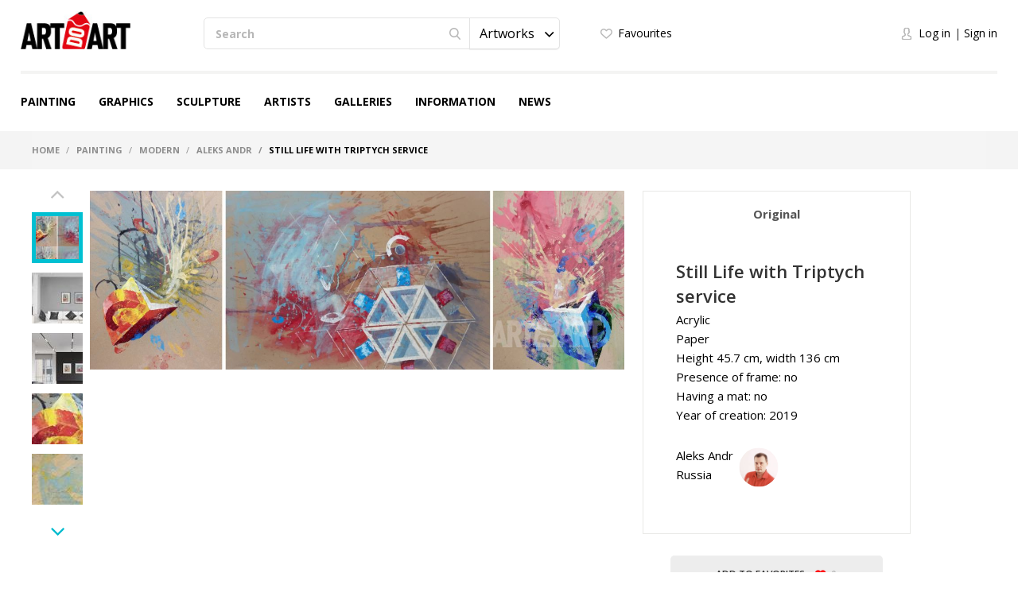

--- FILE ---
content_type: text/html; charset=UTF-8
request_url: https://en.artdoart.com/product/14047
body_size: 18584
content:

<!DOCTYPE html>
<html lang="en">  
<head>
    <meta charset="UTF-8" />
    <meta http-equiv="X-UA-Compatible" content="IE=edge" />
            <meta name="viewport" content="width=device-width,initial-scale=1" />
        <meta name="yandex-verification" content="d5f8ecec12304b78" />
    <meta name="google-site-verification" content="5lnsrIfptMDsoWwhO3gKOdyAE34PZ5eLJlNhhPd9qAQ" />
    
    <meta name="csrf-param" content="_csrf">
    <meta name="csrf-token" content="MUtOTTJKd05JfjcEZjMjIVAkAHQHOxwmWX9.DnoDFSRVDCUkWB4YPw==">
    <title>Still Life with Triptych service - Painting, Aleks Andr</title>
    <meta name="description" content="«Teco  Cote». This is a strong tea in which light coffee is brewed, hence the name Te from Tea, Co from Coffee, after slow cooling, a little mustard honey is added to the drink. The drink is served in special triangular thick-walled ceramic mugs. The triangular shape symbolizes the three main components of the drink - Tea, Coffee and Honey, in addition, this design allows you to arrange 6 mugs of the service in a regular hexagon. Cote is a type of drink where the main component is coffee, which is brewed with tea, after which lactose-free cream is added. Co from Coffee, Te from Tea, the result is Cote. Three components - Coffee, Tea and Cream. Mugs for Cote are blue, for Teko - red. So a series of still lifes with elements for these drinks was born. Painting at style Modern, Still Life with Triptych service, автор Aleks Andr, год создания - 2019">
<meta property="og:description" content="«Teco  Cote». This is a strong tea in which light coffee is brewed, hence the name Te from Tea, Co from Coffee, after slow cooling, a little mustard honey is added to the drink. The drink is served in special triangular thick-walled ceramic mugs. The triangular shape symbolizes the three main components of the drink - Tea, Coffee and Honey, in addition, this design allows you to arrange 6 mugs of the service in a regular hexagon. Cote is a type of drink where the main component is coffee, which is brewed with tea, after which lactose-free cream is added. Co from Coffee, Te from Tea, the result is Cote. Three components - Coffee, Tea and Cream. Mugs for Cote are blue, for Teko - red. So a series of still lifes with elements for these drinks was born. Painting at style Modern, Still Life with Triptych service, автор Aleks Andr, год создания - 2019">
<meta property="og:image" content="https://en.artdoart.com/uploads/product/5771_336e57a6230b1f0d0.jpg">
<meta property="og:title" content="Still Life with Triptych service - Painting, Aleks Andr">
<meta property="og:url" content="https://en.artdoart.com/product/14047">
<meta property="og:type" content="website">
<link href="https://en.artdoart.com/product/14047" rel="canonical">
<link href="/css/bootstrap.css?v=1008" rel="stylesheet">
<link href="/css/bootstrap-theme.css?v=1008" rel="stylesheet">
<link href="/css/fonts.css?v=1008" rel="stylesheet">
<link href="/css/slick-slider.css?v=1008" rel="stylesheet">
<link href="/css/main.css?v=1008" rel="stylesheet">
<link href="/css/noUi-slider.css?v=1008" rel="stylesheet">
<link href="/css/media.css?v=1008" rel="stylesheet">
<link href="/css/cropper.css?v=1008" rel="stylesheet">
<link href="/css/font-awesome.min.css?v=1008" rel="stylesheet">
<link href="/css/animate.min.css?v=1008" rel="stylesheet">
<link href="/css/styles.css?v=1008" rel="stylesheet">
<script src="//www.google.com/recaptcha/api.js?hl=en" async defer></script>
<script src="/assets/7df7a1fd/jquery.min.js"></script>
<script src="/assets/6960e20a/yii.js"></script>    
            <link rel="alternate" href="https://artdoart.com/product/14047" hreflang="ru" />
        <link rel="alternate" href="https://en.artdoart.com/product/14047" hreflang="en" />
        
            
    <!--<link rel="icon" type="image/png" href="/favicon.png" />-->
    <link rel="icon" type="image/x-icon" href="/favicon.ico?v=2" />
    <link rel="shortcut icon" type="image/x-icon" href="/favicon.ico?v=2" />
	<script type="text/javascript">!function(){var t=document.createElement("script");t.type="text/javascript",t.async=!0,t.src="https://vk.com/js/api/openapi.js?160",t.onload=function(){VK.Retargeting.Init("VK-RTRG-355437-5lwbu"),VK.Retargeting.Hit()},document.head.appendChild(t)}();</script><noscript><img src="https://vk.com/rtrg?p=VK-RTRG-355437-5lwbu" style="position:fixed; left:-999px;" alt=""/></noscript>

</head>

<body class="body_site_product body_guest ">
<script type="text/javascript">var recaptchaCallback = function(response){jQuery('#user-recaptcha').val(response);};
var recaptchaExpiredCallback = function(){jQuery('#user-recaptcha').val('');};</script>
    <!-- Yandex.Metrika counter -->
    <script type="text/javascript" >
        (function(m,e,t,r,i,k,a){m[i]=m[i]||function(){(m[i].a=m[i].a||[]).push(arguments)};
            m[i].l=1*new Date();k=e.createElement(t),a=e.getElementsByTagName(t)[0],k.async=1,k.src=r,a.parentNode.insertBefore(k,a)})
        (window, document, "script", "https://mc.yandex.ru/metrika/tag.js", "ym");

        ym(45851493, "init", {
            clickmap:true,
            trackLinks:true,
            accurateTrackBounce:true,
            webvisor:true
        });
    </script>
    <noscript><div><img src="https://mc.yandex.ru/watch/45851493" style="position:absolute; left:-9999px;" alt="" /></div></noscript>
    <!-- /Yandex.Metrika counter -->
    
    <script>
        window.sys = {
            url: {
                cart: '/cart',
                lang: '/lang',
                cy: '/cy',
                langCy: '/lang-cy'
            },
            messageToAdminInfo: 'All comprehensive information on the rules of working with the site is in the "Information" section (see the site menu), and there is also <a href="/page/videorukovodstvo">Video tutorial</a> on usage that you need to familiarize yourself with.<br>The administrator answers questions about moderation of the work only if the work was uploaded in violation of the rules of the site.',
            lang: {
                continue: 'Continue'
            }
        };
        
        $(document).ready(function(){
            var browser = $.browser();
            if ( (browser[0]=='IE' || browser[0]=='MSIE') && parseInt(browser[1])<11 ) {
                $('#message1Title').attr('style', 'font-family: Arial;');
                goMessage('To view the site, update your browser to the latest version');
            }
        });
    </script>

        
    <header class="header">
        <div class="header__container">

            <div class="header__logo">
                <a class="logo" href="/"></a>            </div>

            <div class="header__main">

                <div class="tablet__menu">
                    <div class="navbar-header">
                        <button type="button" class="navbar-toggle" data-toggle="collapse" data-target="#responsive-menu">
                            <span class="sr-only">Open menu</span>
                            <span class="icon-bar"></span>
                            <span class="icon-bar"></span>
                            <span class="icon-bar"></span>
                        </button>
                    </div>
                    <div class="collapse navbar-collapse" id="responsive-menu">
                        <ul id="mMobileMenu" class="header__menu nav nav-tabs"><li><a class="logo" href="/"></a><button type="button" class="navbar-toggle" data-toggle="collapse" data-target="#responsive-menu">
                                        <span class="sr-only">Close menu</span>
                                        <span class="icon-bar"></span>
                                        <span class="icon-bar"></span>
                                        <span class="icon-bar"></span>
                                    </button></li>
<li class="mobile__list-menu"><a href="#">Painting</a>
<ul class="one__lvl-drop-menu">
<li>
<ul>
<li class="head__drop-menu">Style</li>
<li><a href="/paintings/style-realism">Realism</a></li>
<li><a href="/paintings/style-impressionism">Impressionism</a></li>
<li><a href="/paintings/style-abstractionism">Abstractionism</a></li>
<li><a href="/paintings/style-surrealism">Surrealism</a></li>
<li><a href="/paintings/style-expressionism">Expressionism</a></li>
<li class="no-bold"><a href="/paintings#all">View all</a></li>
</ul>
</li>
<li>
<ul>
<li class="head__drop-menu">Subject</li>
<li><a href="/paintings/subject-landscape">Landscape</a></li>
<li><a href="/paintings/subject-seascape">Seascape</a></li>
<li><a href="/paintings/subject-city-landscape">City landscape</a></li>
<li><a href="/paintings/subject-still-life">Still life</a></li>
<li><a href="/paintings/subject-animalistics">Animalistics</a></li>
<li class="no-bold"><a href="/paintings#all">View all</a></li>
</ul>
</li>
<li>
<ul>
<li class="head__drop-menu">Tech</li>
<li><a href="/paintings/tech-oil">Oil</a></li>
<li><a href="/paintings/tech-acrylic">Acrylic</a></li>
<li><a href="/paintings/tech-tempera">Tempera</a></li>
<li><a href="/paintings/tech-mixed-painting-technique">Mixed (combined) painting technique</a></li>
<li><a href="/paintings/tech-airbrush">Airbrush (air painting)</a></li>
<li class="no-bold"><a href="/paintings#all">View all</a></li>
</ul>
</li>
</ul>
</li>
<li class="mobile__list-menu"><a href="#">Graphics</a>
<ul class="one__lvl-drop-menu">
<li>
<ul>
<li class="head__drop-menu">Style</li>
<li><a href="/drawing/style-realism">Realism</a></li>
<li><a href="/drawing/style-impressionism">Impressionism</a></li>
<li><a href="/drawing/style-abstractionism">Abstractionism</a></li>
<li><a href="/drawing/style-surrealism">Surrealism</a></li>
<li><a href="/drawing/style-expressionism">Expressionism</a></li>
<li class="no-bold"><a href="/drawing#all">View all</a></li>
</ul>
</li>
<li>
<ul>
<li class="head__drop-menu">Subject</li>
<li><a href="/drawing/subject-landscape">Landscape</a></li>
<li><a href="/drawing/subject-seascape">Seascape</a></li>
<li><a href="/drawing/subject-city-landscape">City landscape</a></li>
<li><a href="/drawing/subject-still-life">Still life</a></li>
<li><a href="/drawing/subject-figurative-painting">Figurative painting</a></li>
<li class="no-bold"><a href="/drawing#all">View all</a></li>
</ul>
</li>
<li>
<ul>
<li class="head__drop-menu">Tech</li>
<li><a href="/drawing/tech-pencil">Pencil</a></li>
<li><a href="/drawing/tech-drawing-ink">Drawing ink</a></li>
<li><a href="/drawing/tech-gouache">Gouache</a></li>
<li><a href="/drawing/tech-watercolor">Watercolor </a></li>
<li><a href="/drawing/tech-acrylic-painting">Acrylic painting</a></li>
<li class="no-bold"><a href="/drawing#all">View all</a></li>
</ul>
</li>
</ul>
</li>
<li class="mobile__list-menu"><a href="#">Sculpture</a>
<ul class="one__lvl-drop-menu">
<li>
<ul>
<li class="head__drop-menu">Style</li>
<li><a href="/sculpture/style-realism">Realism</a></li>
<li><a href="/sculpture/style-abstractionism">Abstractionism</a></li>
<li><a href="/sculpture/style-avant-gardism">Avant-gardism</a></li>
<li><a href="/sculpture/style-modern">Modern</a></li>
<li><a href="/sculpture/style-cubism">Cubism</a></li>
<li class="no-bold"><a href="/sculpture#all">View all</a></li>
</ul>
</li>
<li>
<ul>
<li class="head__drop-menu">Subject</li>
<li><a href="/sculpture/subject-portrait">Portrait</a></li>
<li><a href="/sculpture/subject-historical-genre">Historical genre</a></li>
<li><a href="/sculpture/subject-mythological-genre">Mythological genre</a></li>
<li><a href="/sculpture/subject-genre-sculpture">Genre sculpture</a></li>
<li><a href="/sculpture/subject-allegory">Allegory</a></li>
<li class="no-bold"><a href="/sculpture#all">View all</a></li>
</ul>
</li>
<li>
<ul>
<li class="head__drop-menu">Tech</li>
<li><a href="/sculpture/tech-round">Round</a></li>
<li><a href="/sculpture/tech-relief">Relief</a></li>
<li><a href="/sculpture/tech-monumental">Monumental</a></li>
<li><a href="/sculpture/tech-easel">Easel</a></li>
<li class="no-bold"><a href="/sculpture#all">View all</a></li>
</ul>
</li>
</ul>
</li>
<li class="mobile__list-menu"><a href="/users">Artists</a></li>
<li class="mobile__list-menu"><a href="/galleries">Galleries</a></li>
<li class="mobile__list-menu"><a href="#">Information</a>
<ul class="one__lvl-drop-menu">
<li>
<ul>
<li class="head__drop-menu">About us</li>
<li><a href="/page/about">About us</a></li>
<li><a href="/contacts">Contacts</a></li>
<li><a href="/news">News</a></li>
<li><a href="/partners">Partners</a></li>
</ul>
</li>
<li>
<ul>
<li class="head__drop-menu">Buying and selling artworks</li>
<li><a href="/page/kak-prodat-kartinu">How to sell artworks</a></li>
<li><a href="/page/kak-kupit-rabotu">How to make a purchase</a></li>
<li><a href="/page/dostavka">Delivery</a></li>
<li><a href="/page/cenoobrazovanie">The price of art</a></li>
</ul>
</li>
<li>
<ul>
<li class="head__drop-menu">Other</li>
<li><a href="/page/faq">FAQ</a></li>
<li><a href="/page/vidy-polzovatelej">User types</a></li>
<li><a href="/page/licnyj-kabinet-polzovatela">Personal account</a></li>
<li><a href="/page/kak-pravilno-oformlat-i-zagruzat-rabotu">How to design&upload artworks</a></li>
<li><a href="/page/soglasenie-ob-ispolzovanii-sajta">User Agreement</a></li>
<li><a href="/page/politika-avtorskogo-prava">Copyright policy</a></li>
<li><a href="/page/politika-konfidencialnosti">Privacy policy</a></li>
<li><a href="/page/videorukovodstvo">Tutorial video</a></li>
</ul>
</li>
</ul>
</li>
<li class="mobile__list-menu"><a href="/news">News</a></li>
<li class="header__login-mobile">
<ul class="login">
<li class="login__enter" data-toggle="modal" data-target="#modalLogin" onclick="$(&#039;#mMobileMenu .navbar-toggle&#039;).click(); $(&#039;#modalLogin a[href=\&#039;#quick-registration\&#039;]&#039;).tab(&#039;show&#039;);"><a href="#">Log in</a></li>
<li class="login__registration" data-toggle="modal" data-target="#modalLogin" onclick="$(&#039;#mMobileMenu .navbar-toggle&#039;).click(); $(&#039;#modalLogin a[href=\&#039;#quick-login\&#039;]&#039;).tab(&#039;show&#039;);"><a href="#">Sign in</a></li>
</ul>
</li></ul>                    </div>
                </div>

                <div class="header__search">
                    <div class="search">
                        <form action="/search" method="GET">                            <div class="search__wrapper">
                                <input type="text" class="input input__search" name="searchQuery" placeholder="Search">
                                <button class="btn btn__search"><span class="icon icon__search"></span></button>

                                <select id="searchType1" class="selectpicker searchpicker--mob searchType" name="searchType" data-mobile="true">
<option value="1">Artworks</option>
<option value="0">Artists</option>
</select>                            </div>

                            <select id="searchType2" class="selectpicker searchType" name="searchType">
<option value="1">Artworks</option>
<option value="0">Artists</option>
</select>                        </form>                    </div>
                </div>

                <div class="header__logo--mob">
                    <a class="logo" href="/"></a>                </div>

                <div class="header__card">
                    <ul class="quick">
                        <li>
                                                            <a class="quick__favourite--header" href="#" data-toggle="modal" data-target="#modalLogin" onclick="$(&#039;#modalLogin a[href=\&#039;#quick-registration\&#039;]&#039;).tab(&#039;show&#039;);">Favourites</a>                                                    </li>
                        <li style="display: none;">
                            <a class="quick__card--header" href="/cart">Shopping cart <p class="colichestvo" style="display: none;" id="cartCount"></p></a>                        </li>
                        <li>
                            
                        </li>
                    </ul>
                </div>

                <div class="header__login">
                    <ul class="login">
                                                    <li><a href="#" class="login__enter" data-toggle="modal" data-target="#modalLogin" onclick="$('#modalLogin a[href=\'#quick-registration\']').tab('show');">Log in</a></li>
                            <li><a href="#" class="login__registration" data-toggle="modal" data-target="#modalLogin" onclick="$('#modalLogin a[href=\'#quick-login\']').tab('show');">Sign in</a></li>
                                            </ul>
                </div>

                <div class="header__card-mob">
                    <ul class="quick">
                        <li>
                                                            <a class="quick__favourite--header" href="#" data-toggle="modal" data-target="#modalLogin" onclick="$(&#039;#modalLogin a[href=\&#039;#quick-registration\&#039;]&#039;).tab(&#039;show&#039;);"></a>                                                    </li>
                        <li style="display: none;">
                            <a class="quick__card--header" href="/cart"></a>                        </li>
                        <li>
                                                            <a href="#" class="login__enter" data-toggle="modal" data-target="#modalLogin" onclick="$('#modalLogin a[href=\'#quick-registration\']').tab('show');"></a>
                                                    </li>
                    </ul>
                </div>

            </div>

            <ul class="header__menu nav nav-tabs"><li class="mobile__list"><a href="/paintings">Painting</a>
<ul class="one__lvl-drop-menu">
<li>
<ul>
<li class="head__drop-menu">Style</li>
<li><a href="/paintings/style-realism">Realism</a></li>
<li><a href="/paintings/style-impressionism">Impressionism</a></li>
<li><a href="/paintings/style-abstractionism">Abstractionism</a></li>
<li><a href="/paintings/style-surrealism">Surrealism</a></li>
<li><a href="/paintings/style-expressionism">Expressionism</a></li>
<li class="no-bold"><a href="/paintings#all">View all</a></li>
</ul>
</li>
<li>
<ul>
<li class="head__drop-menu">Subject</li>
<li><a href="/paintings/subject-landscape">Landscape</a></li>
<li><a href="/paintings/subject-seascape">Seascape</a></li>
<li><a href="/paintings/subject-city-landscape">City landscape</a></li>
<li><a href="/paintings/subject-still-life">Still life</a></li>
<li><a href="/paintings/subject-animalistics">Animalistics</a></li>
<li class="no-bold"><a href="/paintings#all">View all</a></li>
</ul>
</li>
<li>
<ul>
<li class="head__drop-menu">Tech</li>
<li><a href="/paintings/tech-oil">Oil</a></li>
<li><a href="/paintings/tech-acrylic">Acrylic</a></li>
<li><a href="/paintings/tech-tempera">Tempera</a></li>
<li><a href="/paintings/tech-mixed-painting-technique">Mixed (combined) painting technique</a></li>
<li><a href="/paintings/tech-airbrush">Airbrush (air painting)</a></li>
<li class="no-bold"><a href="/paintings#all">View all</a></li>
</ul>
</li>
<li class="showAll"><a href="/paintings#all">View all</a></li>
</ul>
</li>
<li class="mobile__list"><a href="/drawing">Graphics</a>
<ul class="one__lvl-drop-menu">
<li>
<ul>
<li class="head__drop-menu">Style</li>
<li><a href="/drawing/style-realism">Realism</a></li>
<li><a href="/drawing/style-impressionism">Impressionism</a></li>
<li><a href="/drawing/style-abstractionism">Abstractionism</a></li>
<li><a href="/drawing/style-surrealism">Surrealism</a></li>
<li><a href="/drawing/style-expressionism">Expressionism</a></li>
<li class="no-bold"><a href="/drawing#all">View all</a></li>
</ul>
</li>
<li>
<ul>
<li class="head__drop-menu">Subject</li>
<li><a href="/drawing/subject-landscape">Landscape</a></li>
<li><a href="/drawing/subject-seascape">Seascape</a></li>
<li><a href="/drawing/subject-city-landscape">City landscape</a></li>
<li><a href="/drawing/subject-still-life">Still life</a></li>
<li><a href="/drawing/subject-figurative-painting">Figurative painting</a></li>
<li class="no-bold"><a href="/drawing#all">View all</a></li>
</ul>
</li>
<li>
<ul>
<li class="head__drop-menu">Tech</li>
<li><a href="/drawing/tech-pencil">Pencil</a></li>
<li><a href="/drawing/tech-drawing-ink">Drawing ink</a></li>
<li><a href="/drawing/tech-gouache">Gouache</a></li>
<li><a href="/drawing/tech-watercolor">Watercolor </a></li>
<li><a href="/drawing/tech-acrylic-painting">Acrylic painting</a></li>
<li class="no-bold"><a href="/drawing#all">View all</a></li>
</ul>
</li>
<li class="showAll"><a href="/drawing#all">View all</a></li>
</ul>
</li>
<li class="mobile__list"><a href="/sculpture">Sculpture</a>
<ul class="one__lvl-drop-menu">
<li>
<ul>
<li class="head__drop-menu">Style</li>
<li><a href="/sculpture/style-realism">Realism</a></li>
<li><a href="/sculpture/style-abstractionism">Abstractionism</a></li>
<li><a href="/sculpture/style-avant-gardism">Avant-gardism</a></li>
<li><a href="/sculpture/style-modern">Modern</a></li>
<li><a href="/sculpture/style-cubism">Cubism</a></li>
<li class="no-bold"><a href="/sculpture#all">View all</a></li>
</ul>
</li>
<li>
<ul>
<li class="head__drop-menu">Subject</li>
<li><a href="/sculpture/subject-portrait">Portrait</a></li>
<li><a href="/sculpture/subject-historical-genre">Historical genre</a></li>
<li><a href="/sculpture/subject-mythological-genre">Mythological genre</a></li>
<li><a href="/sculpture/subject-genre-sculpture">Genre sculpture</a></li>
<li><a href="/sculpture/subject-allegory">Allegory</a></li>
<li class="no-bold"><a href="/sculpture#all">View all</a></li>
</ul>
</li>
<li>
<ul>
<li class="head__drop-menu">Tech</li>
<li><a href="/sculpture/tech-round">Round</a></li>
<li><a href="/sculpture/tech-relief">Relief</a></li>
<li><a href="/sculpture/tech-monumental">Monumental</a></li>
<li><a href="/sculpture/tech-easel">Easel</a></li>
<li class="no-bold"><a href="/sculpture#all">View all</a></li>
</ul>
</li>
<li class="showAll"><a href="/sculpture#all">View all</a></li>
</ul>
</li>
<li class="mobile__list"><a href="/users">Artists</a></li>
<li class="mobile__list"><a href="/galleries">Galleries</a></li>
<li class="mobile__list mobile__list-information"><a href="javascript:void(0);">Information</a>
<ul class="one__lvl-drop-menu one__lvl-drop-menu-info">
<li>
<ul>
<li class="head__drop-menu">About us</li>
<li><a href="/page/about">About us</a></li>
<li><a href="/contacts">Contacts</a></li>
<li><a href="/news">News</a></li>
<li><a href="/partners">Partners</a></li>
</ul>
</li>
<li>
<ul>
<li class="head__drop-menu">Buying and selling artworks</li>
<li><a href="/page/kak-prodat-kartinu">How to sell artworks</a></li>
<li><a href="/page/kak-kupit-rabotu">How to make a purchase</a></li>
<li><a href="/page/dostavka">Delivery</a></li>
<li><a href="/page/cenoobrazovanie">The price of art</a></li>
</ul>
</li>
<li>
<ul>
<li class="head__drop-menu">Other</li>
<li><a href="/page/faq">FAQ</a></li>
<li><a href="/page/vidy-polzovatelej">User types</a></li>
<li><a href="/page/licnyj-kabinet-polzovatela">Personal account</a></li>
<li><a href="/page/kak-pravilno-oformlat-i-zagruzat-rabotu">How to design&amp;upload artworks</a></li>
<li><a href="/page/soglasenie-ob-ispolzovanii-sajta">User Agreement</a></li>
<li><a href="/page/politika-avtorskogo-prava">Copyright policy</a></li>
<li><a href="/page/politika-konfidencialnosti">Privacy policy</a></li>
<li><a href="/page/videorukovodstvo">Tutorial video</a></li>
</ul>
</li>
</ul>
</li>
<li class="mobile__list"><a href="/news">News</a></li></ul>
        </div>
    </header>
    
    
<div class="breadcrumb__wrapper">
    <div class="breadcrumb__container">
        <ol class="breadcrumb">
            <li>
                <a href="/">Home</a>            </li>

                                                <li>
                        <a href="/paintings">Painting</a>                    </li>
                                                                <li>
                        <a href="/paintings/style-modern">Modern</a>                    </li>
                                                                <li>
                        <a href="/users/Aleksandr-Mishustin-5771">Aleks Andr</a>                    </li>
                                                                <li class="active">
                        Still Life with Triptych service                    </li>
                                    </ol>
    </div>
</div>    
    
    
<script>
    $(document).ready(function(){
        
        $("#review").click(function(){
                            $('#modalLogin').modal('show');
                $('#modalLogin a[href=\'#quick-registration\']').tab('show');
                return false;
                    });
        
    });
</script>

<div class="content">
    <div class="content__container">

        <div class="card" itemscope itemtype="http://schema.org/Product">
            <div class="card__slider">
                                    <div class="slider-card">
                        <div class="slider-card__carousel">
                                                            <div class="slider-card__carousel__list">
                                    <div itemprop="image" src="https://en.artdoart.com/uploads/product/5771_336e57a6230b1f0d0.jpg" class="slider-card__carousel__img" style="background-image: url(/uploads/product/5771_336e57a6230b1f0d0.jpg);" alt="Painting, Still life - Still Life with Triptych service"></div>
                                </div>
                                                            <div class="slider-card__carousel__list">
                                    <div  class="slider-card__carousel__img" style="background-image: url(/uploads/product/5771_cbcf0b923171feae3.jpg);" alt="Painting, Still life - Still Life with Triptych service"></div>
                                </div>
                                                            <div class="slider-card__carousel__list">
                                    <div  class="slider-card__carousel__img" style="background-image: url(/uploads/product/5771_b965e750ddaaa0ed3.jpg);" alt="Painting, Still life - Still Life with Triptych service"></div>
                                </div>
                                                            <div class="slider-card__carousel__list">
                                    <div  class="slider-card__carousel__img" style="background-image: url(/uploads/product/5771_939d1f7d1bb997637.jpg);" alt="Painting, Still life - Still Life with Triptych service"></div>
                                </div>
                                                            <div class="slider-card__carousel__list">
                                    <div  class="slider-card__carousel__img" style="background-image: url(/uploads/product/5771_ff11e991741e437e9.jpg);" alt="Painting, Still life - Still Life with Triptych service"></div>
                                </div>
                                                            <div class="slider-card__carousel__list">
                                    <div  class="slider-card__carousel__img" style="background-image: url(/uploads/product/5771_abc8207903503d697.jpg);" alt="Painting, Still life - Still Life with Triptych service"></div>
                                </div>
                                                            <div class="slider-card__carousel__list">
                                    <div  class="slider-card__carousel__img" style="background-image: url(/uploads/product/5771_82860a692a79e1f7a.jpg);" alt="Painting, Still life - Still Life with Triptych service"></div>
                                </div>
                                                            <div class="slider-card__carousel__list">
                                    <div  class="slider-card__carousel__img" style="background-image: url(/uploads/product/5771_34830d6721f3397f5.jpg);" alt="Painting, Still life - Still Life with Triptych service"></div>
                                </div>
                                                    </div>

                        <div class="slider-card__nav">
                                                            <div class="slider-card__nav__list">
                                    <div class="slider-card__nav__img" style="background-image: url(/uploads/product/preview2/5771_336e57a6230b1f0d0.jpg);" alt="Painting, Still life - Still Life with Triptych service"></div>
                                </div>
                                                            <div class="slider-card__nav__list">
                                    <div class="slider-card__nav__img" style="background-image: url(/uploads/product/preview2/5771_cbcf0b923171feae3.jpg);" alt="Painting, Still life - Still Life with Triptych service"></div>
                                </div>
                                                            <div class="slider-card__nav__list">
                                    <div class="slider-card__nav__img" style="background-image: url(/uploads/product/preview2/5771_b965e750ddaaa0ed3.jpg);" alt="Painting, Still life - Still Life with Triptych service"></div>
                                </div>
                                                            <div class="slider-card__nav__list">
                                    <div class="slider-card__nav__img" style="background-image: url(/uploads/product/preview2/5771_939d1f7d1bb997637.jpg);" alt="Painting, Still life - Still Life with Triptych service"></div>
                                </div>
                                                            <div class="slider-card__nav__list">
                                    <div class="slider-card__nav__img" style="background-image: url(/uploads/product/preview2/5771_ff11e991741e437e9.jpg);" alt="Painting, Still life - Still Life with Triptych service"></div>
                                </div>
                                                            <div class="slider-card__nav__list">
                                    <div class="slider-card__nav__img" style="background-image: url(/uploads/product/preview2/5771_abc8207903503d697.jpg);" alt="Painting, Still life - Still Life with Triptych service"></div>
                                </div>
                                                            <div class="slider-card__nav__list">
                                    <div class="slider-card__nav__img" style="background-image: url(/uploads/product/preview2/5771_82860a692a79e1f7a.jpg);" alt="Painting, Still life - Still Life with Triptych service"></div>
                                </div>
                                                            <div class="slider-card__nav__list">
                                    <div class="slider-card__nav__img" style="background-image: url(/uploads/product/preview2/5771_34830d6721f3397f5.jpg);" alt="Painting, Still life - Still Life with Triptych service"></div>
                                </div>
                                                    </div>

                        <div class="slider-card__nav-tab">
                                                            <div class="slider-card__nav__list">
                                    <div class="slider-card__nav__img" style="background-image: url(/uploads/product/preview2/5771_336e57a6230b1f0d0.jpg);" alt="Painting, Still life - Still Life with Triptych service"></div>
                                </div>
                                                            <div class="slider-card__nav__list">
                                    <div class="slider-card__nav__img" style="background-image: url(/uploads/product/preview2/5771_cbcf0b923171feae3.jpg);" alt="Painting, Still life - Still Life with Triptych service"></div>
                                </div>
                                                            <div class="slider-card__nav__list">
                                    <div class="slider-card__nav__img" style="background-image: url(/uploads/product/preview2/5771_b965e750ddaaa0ed3.jpg);" alt="Painting, Still life - Still Life with Triptych service"></div>
                                </div>
                                                            <div class="slider-card__nav__list">
                                    <div class="slider-card__nav__img" style="background-image: url(/uploads/product/preview2/5771_939d1f7d1bb997637.jpg);" alt="Painting, Still life - Still Life with Triptych service"></div>
                                </div>
                                                            <div class="slider-card__nav__list">
                                    <div class="slider-card__nav__img" style="background-image: url(/uploads/product/preview2/5771_ff11e991741e437e9.jpg);" alt="Painting, Still life - Still Life with Triptych service"></div>
                                </div>
                                                            <div class="slider-card__nav__list">
                                    <div class="slider-card__nav__img" style="background-image: url(/uploads/product/preview2/5771_abc8207903503d697.jpg);" alt="Painting, Still life - Still Life with Triptych service"></div>
                                </div>
                                                            <div class="slider-card__nav__list">
                                    <div class="slider-card__nav__img" style="background-image: url(/uploads/product/preview2/5771_82860a692a79e1f7a.jpg);" alt="Painting, Still life - Still Life with Triptych service"></div>
                                </div>
                                                            <div class="slider-card__nav__list">
                                    <div class="slider-card__nav__img" style="background-image: url(/uploads/product/preview2/5771_34830d6721f3397f5.jpg);" alt="Painting, Still life - Still Life with Triptych service"></div>
                                </div>
                                                    </div>
                    </div>
                
                <!--  -->
            </div>

            <div class="card__info">
                <div class="card__tab">
                    <ul class="nav nav-tabs card__tab__nav">
                        <li class="active"><a href="#card-original" data-toggle="tab">Original</a></li>
                                            </ul>

                    <div class="tab-content card__tab__content">
                        <div class="tab-pane active" id="card-original">
                            <div class="card__tab__description">
                                <h1 class="card__tab__title" itemprop="name">Still Life with Triptych service</h1>

                                <div class="card__tab__text">Acrylic</div>
                                                                    <div class="card__tab__text">Paper</div>
                                                                                                                                    <div class="card__tab__text">
                                        Height 45.7 cm, width 136 cm                                    </div>
                                                                                                    <div class="card__tab__text">Presence of frame: no</div>
                                    <div class="card__tab__text">Having a mat: no</div>
                                                                                                    <div class="card__tab__text">Year of creation: 2019</div>
                                                                                            </div>

                            <div class="card__tab__profile">
                                <div class="card__tab__profile__description card__tab__text">
                                                                                                                                                                    <a class="card__tab__text" href="/users/Aleksandr-Mishustin-5771">Aleks Andr</a>                                                                                                                <br />
                                    <div class="card__tab__text">
                                                                                <a href="/users/russia">Russia</a>                                    </div>
                                </div>
                                
                                                                    <a class="card__tab__profile__img   " href="/users/Aleksandr-Mishustin-5771" alt="Aleks Andr"><img src="/uploads/user/preview/c6fde6f1865b0a250d46ad0879c.JPG" alt=""></a>                                                            </div>

                                                        
                            
                            <div class="card__tab__price" itemprop="offers" itemscope itemtype="http://schema.org/Offer">
                                                                                                    <meta itemprop="price" content="0">
                                    <meta itemprop="priceCurrency" content="RUB">
                                                            </div>

                                                    </div>

                                            </div>
                </div>

                                <div class="card__info__btn">
                    <button class="btn btn__favourite" data-state="0" data-url="/user/ajax?action=productFavorite" data-toggle="modal" data-target="#modalLogin" onclick="$('#modalLogin a[href=\'#quick-registration\']').tab('show');">
                                                    Add to favorites                                                <span class="icon icon__heart"></span>
                        <span class="btn__favourite__count">0</span>
                    </button>
                </div>

                <div class="card__social">
                    <div class="card__tab__text card__tab__text--light">share</div>

                    <ul class="social social--card">
                        <li class="social__list">
                            
<a class="icon icon__vk icon__vk--grey" href="https://vk.com/share.php?url=https%3A%2F%2Fen.artdoart.com%2Fproduct%2F14047&amp;image=https%3A%2F%2Fen.artdoart.com%2Fuploads%2Fproduct%2F5771_336e57a6230b1f0d0.jpg&amp;title=Still+Life+with+Triptych+service.+%C2%ABTeco++Cote%C2%BB.+This+is+a+strong+tea+in+which+light+coffee+is+brewed%2C+hence+the+name+Te+from+Tea%2C+Co+from+Coffee%2C+after+slow+cooling%2C+a+little+mustard+honey+is+added+to+the+drink.+The+drink+is+served+in+special+triangular+thick-walled+ceramic+mugs.+The+triangular+shape+symbolizes+the+three+main+components+of+the+drink+-+Tea%2C+Coffee+and+Honey%2C+in+addition%2C+this+design+allows+you+to+arrange+6+mugs+of+the+service+in+a+regular+hexagon.+Cote+is+a+type+of+drink+where+the+main+component+is+coffee%2C+which+is+brewed+with+tea%2C+after+which+lactose-free+cream+is+added.+Co+from+Coffee%2C+Te+from+Tea%2C+the+result+is+Cote.+Three+components+-+Coffee%2C+Tea+and+Cream.+Mugs+for+Cote+are+blue%2C+for+Teko+-+red.+So+a+series+of+still+lifes+with+elements+for+these+drinks+was+born.+Painting+at+style+Modern%2C+Still+Life+with+Triptych+service%2C+%D0%B0%D0%B2%D1%82%D0%BE%D1%80+Aleks+Andr%2C+%D0%B3%D0%BE%D0%B4+%D1%81%D0%BE%D0%B7%D0%B4%D0%B0%D0%BD%D0%B8%D1%8F+-+2019&amp;description=%C2%ABTeco++Cote%C2%BB.+This+is+a+strong+tea+in+which+light+coffee+is+brewed%2C+hence+the+name+Te+from+Tea%2C+Co+from+Coffee%2C+after+slow+cooling%2C+a+little+mustard+honey+is+added+to+the+drink.+The+drink+is+served+in+special+triangular+thick-walled+ceramic+mugs.+The+triangular+shape+symbolizes+the+three+main+components+of+the+drink+-+Tea%2C+Coffee+and+Honey%2C+in+addition%2C+this+design+allows+you+to+arrange+6+mugs+of+the+service+in+a+regular+hexagon.+Cote+is+a+type+of+drink+where+the+main+component+is+coffee%2C+which+is+brewed+with+tea%2C+after+which+lactose-free+cream+is+added.+Co+from+Coffee%2C+Te+from+Tea%2C+the+result+is+Cote.+Three+components+-+Coffee%2C+Tea+and+Cream.+Mugs+for+Cote+are+blue%2C+for+Teko+-+red.+So+a+series+of+still+lifes+with+elements+for+these+drinks+was+born.+Painting+at+style+Modern%2C+Still+Life+with+Triptych+service%2C+%D0%B0%D0%B2%D1%82%D0%BE%D1%80+Aleks+Andr%2C+%D0%B3%D0%BE%D0%B4+%D1%81%D0%BE%D0%B7%D0%B4%D0%B0%D0%BD%D0%B8%D1%8F+-+2019&amp;utm_source=share2" rel="nofollow" target="_blank" onclick="window.open(&quot;https://vk.com/share.php?url=https%3A%2F%2Fen.artdoart.com%2Fproduct%2F14047&amp;image=https%3A%2F%2Fen.artdoart.com%2Fuploads%2Fproduct%2F5771_336e57a6230b1f0d0.jpg&amp;title=Still+Life+with+Triptych+service.+%C2%ABTeco++Cote%C2%BB.+This+is+a+strong+tea+in+which+light+coffee+is+brewed%2C+hence+the+name+Te+from+Tea%2C+Co+from+Coffee%2C+after+slow+cooling%2C+a+little+mustard+honey+is+added+to+the+drink.+The+drink+is+served+in+special+triangular+thick-walled+ceramic+mugs.+The+triangular+shape+symbolizes+the+three+main+components+of+the+drink+-+Tea%2C+Coffee+and+Honey%2C+in+addition%2C+this+design+allows+you+to+arrange+6+mugs+of+the+service+in+a+regular+hexagon.+Cote+is+a+type+of+drink+where+the+main+component+is+coffee%2C+which+is+brewed+with+tea%2C+after+which+lactose-free+cream+is+added.+Co+from+Coffee%2C+Te+from+Tea%2C+the+result+is+Cote.+Three+components+-+Coffee%2C+Tea+and+Cream.+Mugs+for+Cote+are+blue%2C+for+Teko+-+red.+So+a+series+of+still+lifes+with+elements+for+these+drinks+was+born.+Painting+at+style+Modern%2C+Still+Life+with+Triptych+service%2C+%D0%B0%D0%B2%D1%82%D0%BE%D1%80+Aleks+Andr%2C+%D0%B3%D0%BE%D0%B4+%D1%81%D0%BE%D0%B7%D0%B4%D0%B0%D0%BD%D0%B8%D1%8F+-+2019&amp;description=%C2%ABTeco++Cote%C2%BB.+This+is+a+strong+tea+in+which+light+coffee+is+brewed%2C+hence+the+name+Te+from+Tea%2C+Co+from+Coffee%2C+after+slow+cooling%2C+a+little+mustard+honey+is+added+to+the+drink.+The+drink+is+served+in+special+triangular+thick-walled+ceramic+mugs.+The+triangular+shape+symbolizes+the+three+main+components+of+the+drink+-+Tea%2C+Coffee+and+Honey%2C+in+addition%2C+this+design+allows+you+to+arrange+6+mugs+of+the+service+in+a+regular+hexagon.+Cote+is+a+type+of+drink+where+the+main+component+is+coffee%2C+which+is+brewed+with+tea%2C+after+which+lactose-free+cream+is+added.+Co+from+Coffee%2C+Te+from+Tea%2C+the+result+is+Cote.+Three+components+-+Coffee%2C+Tea+and+Cream.+Mugs+for+Cote+are+blue%2C+for+Teko+-+red.+So+a+series+of+still+lifes+with+elements+for+these+drinks+was+born.+Painting+at+style+Modern%2C+Still+Life+with+Triptych+service%2C+%D0%B0%D0%B2%D1%82%D0%BE%D1%80+Aleks+Andr%2C+%D0%B3%D0%BE%D0%B4+%D1%81%D0%BE%D0%B7%D0%B4%D0%B0%D0%BD%D0%B8%D1%8F+-+2019&amp;utm_source=share2&quot;, &quot;&quot;, &quot;scrollbars=yes,resizable=no,width=640,height=480,top=&quot;+Math.floor((screen.height - 480)/2)+&quot;,left=&quot;+Math.floor((screen.width - 640)/2)); return false;"></a>                        </li>
                        <li class="social__list">
                            
<a class="icon icon__fb icon__fb--grey" href="https://www.facebook.com/sharer.php?src=sp&amp;u=https%3A%2F%2Fen.artdoart.com%2Fproduct%2F14047&amp;utm_source=share2" rel="nofollow" target="_blank" onclick="window.open(&quot;https://www.facebook.com/sharer.php?src=sp&amp;u=https%3A%2F%2Fen.artdoart.com%2Fproduct%2F14047&amp;utm_source=share2&quot;, &quot;&quot;, &quot;scrollbars=yes,resizable=no,width=640,height=480,top=&quot;+Math.floor((screen.height - 480)/2)+&quot;,left=&quot;+Math.floor((screen.width - 640)/2)); return false;"></a>                        </li>
                        <li class="social__list">
                            
<a class="icon icon__ok icon__ok--grey" href="https://connect.ok.ru/offer?url=https%3A%2F%2Fen.artdoart.com%2Fproduct%2F14047&amp;title=Still+Life+with+Triptych+service&amp;description=%D0%9F%D0%B5%D1%80%D0%B5%D0%B9%D0%B4%D1%8F+%D0%BF%D0%BE+%D1%81%D1%81%D1%8B%D0%BB%D0%BA%D0%B5%2C+%D0%B2%D1%8B+%D1%82%D0%B0%D0%BA%D0%B6%D0%B5+%D0%BC%D0%BE%D0%B6%D0%B5%D1%82%D0%B5+%D0%BE%D0%B7%D0%BD%D0%B0%D0%BA%D0%BE%D0%BC%D0%B8%D1%82%D1%81%D1%8F+%D1%81+%D0%B4%D1%80%D1%83%D0%B3%D0%B8%D0%BC%D0%B8+%D1%80%D0%B0%D0%B1%D0%BE%D1%82%D0%B0%D0%BC%D0%B8+%D0%B0%D0%B2%D1%82%D0%BE%D1%80%D0%B0%2C+%D0%BF%D1%80%D0%B5%D0%B4%D1%81%D1%82%D0%B0%D0%B2%D0%BB%D0%B5%D0%BD%D0%BD%D1%8B%D0%BC%D0%B8+%D0%BD%D0%B0+%D1%81%D0%B0%D0%B9%D1%82%D0%B5+Artdoart.com.&amp;imageUrl=https%3A%2F%2Fen.artdoart.com%2Fuploads%2Fproduct%2F5771_336e57a6230b1f0d0.jpg" rel="nofollow" target="_blank" onclick="window._w_ok = window.open(&quot;https://connect.ok.ru/offer?url=https%3A%2F%2Fen.artdoart.com%2Fproduct%2F14047&amp;title=Still+Life+with+Triptych+service&amp;description=%D0%9F%D0%B5%D1%80%D0%B5%D0%B9%D0%B4%D1%8F+%D0%BF%D0%BE+%D1%81%D1%81%D1%8B%D0%BB%D0%BA%D0%B5%2C+%D0%B2%D1%8B+%D1%82%D0%B0%D0%BA%D0%B6%D0%B5+%D0%BC%D0%BE%D0%B6%D0%B5%D1%82%D0%B5+%D0%BE%D0%B7%D0%BD%D0%B0%D0%BA%D0%BE%D0%BC%D0%B8%D1%82%D1%81%D1%8F+%D1%81+%D0%B4%D1%80%D1%83%D0%B3%D0%B8%D0%BC%D0%B8+%D1%80%D0%B0%D0%B1%D0%BE%D1%82%D0%B0%D0%BC%D0%B8+%D0%B0%D0%B2%D1%82%D0%BE%D1%80%D0%B0%2C+%D0%BF%D1%80%D0%B5%D0%B4%D1%81%D1%82%D0%B0%D0%B2%D0%BB%D0%B5%D0%BD%D0%BD%D1%8B%D0%BC%D0%B8+%D0%BD%D0%B0+%D1%81%D0%B0%D0%B9%D1%82%D0%B5+Artdoart.com.&amp;imageUrl=https%3A%2F%2Fen.artdoart.com%2Fuploads%2Fproduct%2F5771_336e57a6230b1f0d0.jpg&quot;, &quot;&quot;, &quot;scrollbars=yes,resizable=no,width=640,height=480,top=&quot;+Math.floor((screen.height - 480)/2)+&quot;,left=&quot;+Math.floor((screen.width - 640)/2)); return false;"></a>                        </li>
                    </ul>
                </div>

            </div>

                            <div class="card__description">
                                            <h2 class="card__title">Description of the picture</h2>
                                                            
                    <p>
                        «Teco  Cote». This is a strong tea in which light coffee is brewed, hence the name Te from Tea, Co from Coffee, after slow cooling, a little mustard honey is added to the drink. The drink is served in special triangular thick-walled ceramic mugs. The triangular shape symbolizes the three main components of the drink - Tea, Coffee and Honey, in addition, this design allows you to arrange 6 mugs of the service in a regular hexagon. Cote is a type of drink where the main component is coffee, which is brewed with tea, after which lactose-free cream is added. Co from Coffee, Te from Tea, the result is Cote. Three components - Coffee, Tea and Cream. Mugs for Cote are blue, for Teko - red. So a series of still lifes with elements for these drinks was born.                    </p>
                    
                    <div itemprop="description" style="display:none;">
                        Artwork «Still Life with Triptych service», Painting at style Modern, Acrylic, Height 45.7 cm, width 136 cm.
                    </div>

                    <!--<a href="#">Читать полностью</a>-->
                </div>
                        
                        
        </div>

        <div class="other-work">
            <h2 class="article__title article__title--other">Other works of the author</h2>

            <div class="catalog-art__wrapper" style="width: 100%;">
                                                            
<div class="catalog-art__block">
    <div class="catalog-art">
        <a class="catalog-art__img" href="/product/19747" data-pjax="0"><img class="_catalogProductImage_preview" src="/uploads/product/preview/5771_17f11a077c8c0f1e9.jpg" alt="Painting, Mythological genre - The Birth of Life, An Abstraction F"><img class="_catalogProductImage_full" alt="" data-src="/uploads/product/5771_17f11a077c8c0f1e9.jpg">   <div class="catalog-art__hover">
                    <div class="catalog-art__hover__wrapper">
                        <div class="catalog-art__hover__content">                       
                            <div class="catalog-art__hover__like" data-type="2" data-state="0" data-url="/user/ajax?action=productFavorite" data-toggle="modal" data-target="#modalLogin" onclick="$('#modalLogin a[href=\'#quick-registration\']').tab('show'); return false;">
                                <div class="icon icon__good "></div>

                                <span>0</span>
                            </div>
                            
                            <span class="btn btn__quick" onclick="return addToCart(19747, $(this));" data-count="1" data-price="286.92" data-url="/cart">На заказ</span>
                        </div>
                    </div>
                </div></a>
        <div class="catalog-art__description">
            <a class="catalog-art__title" href="/product/19747" data-pjax="0">The Birth of Life, An Abstraction F</a>
            <div class="catalog-art__type">
                Oil            </div>

            <div class="catalog-art__artist">
                                                            <a href="/users/Aleksandr-Mishustin-5771" data-pjax="0" class="catalog-art__artist__name ">Aleks Andr</a>,

                                                <a href="/users/russia" data-pjax="0" class="catalog-art__artist__country">
                            Russia                        </a>
                                                </div>

            <div class="catalog-art__price">
                                    286.92 <div class="dollar">$</div>                                                                </div>
        </div>
    </div>
</div>                                            
<div class="catalog-art__block">
    <div class="catalog-art">
        <a class="catalog-art__img" href="/product/19521" data-pjax="0"><img class="_catalogProductImage_preview" src="/uploads/product/preview/5771_38c61b98bb67f6d7b.jpg" alt="Painting, Mythological genre - Birth of Life, Abstract E"><img class="_catalogProductImage_full" alt="" data-src="/uploads/product/5771_38c61b98bb67f6d7b.jpg">   <div class="catalog-art__hover">
                    <div class="catalog-art__hover__wrapper">
                        <div class="catalog-art__hover__content">                       
                            <div class="catalog-art__hover__like" data-type="2" data-state="0" data-url="/user/ajax?action=productFavorite" data-toggle="modal" data-target="#modalLogin" onclick="$('#modalLogin a[href=\'#quick-registration\']').tab('show'); return false;">
                                <div class="icon icon__good "></div>

                                <span>0</span>
                            </div>
                        </div>
                    </div>
                </div></a>
        <div class="catalog-art__description">
            <a class="catalog-art__title" href="/product/19521" data-pjax="0">Birth of Life, Abstract E</a>
            <div class="catalog-art__type">
                Oil            </div>

            <div class="catalog-art__artist">
                                                            <a href="/users/Aleksandr-Mishustin-5771" data-pjax="0" class="catalog-art__artist__name ">Aleks Andr</a>,

                                                <a href="/users/russia" data-pjax="0" class="catalog-art__artist__country">
                            Russia                        </a>
                                                </div>

            <div class="catalog-art__price">
                                            </div>
        </div>
    </div>
</div>                                            
<div class="catalog-art__block">
    <div class="catalog-art">
        <a class="catalog-art__img" href="/product/19397" data-pjax="0"><img class="_catalogProductImage_preview" src="/uploads/product/preview/5771_6a5dfc05eb4a6f5ae.jpg" alt="Painting, Mythological genre - Birth of Life, Abstraction D"><img class="_catalogProductImage_full" alt="" data-src="/uploads/product/5771_6a5dfc05eb4a6f5ae.jpg">   <div class="catalog-art__hover">
                    <div class="catalog-art__hover__wrapper">
                        <div class="catalog-art__hover__content">                       
                            <div class="catalog-art__hover__like" data-type="2" data-state="0" data-url="/user/ajax?action=productFavorite" data-toggle="modal" data-target="#modalLogin" onclick="$('#modalLogin a[href=\'#quick-registration\']').tab('show'); return false;">
                                <div class="icon icon__good "></div>

                                <span>0</span>
                            </div>
                        </div>
                    </div>
                </div></a>
        <div class="catalog-art__description">
            <a class="catalog-art__title" href="/product/19397" data-pjax="0">Birth of Life, Abstraction D</a>
            <div class="catalog-art__type">
                Oil            </div>

            <div class="catalog-art__artist">
                                                            <a href="/users/Aleksandr-Mishustin-5771" data-pjax="0" class="catalog-art__artist__name ">Aleks Andr</a>,

                                                <a href="/users/russia" data-pjax="0" class="catalog-art__artist__country">
                            Russia                        </a>
                                                </div>

            <div class="catalog-art__price">
                                            </div>
        </div>
    </div>
</div>                                            
<div class="catalog-art__block">
    <div class="catalog-art">
        <a class="catalog-art__img" href="/product/19355" data-pjax="0"><img class="_catalogProductImage_preview" src="/uploads/product/preview/5771_54579eb394cc0ba6d.jpg" alt="Painting, Mythological genre - The Birth of Life, The Abstraction C"><img class="_catalogProductImage_full" alt="" data-src="/uploads/product/5771_54579eb394cc0ba6d.jpg">   <div class="catalog-art__hover">
                    <div class="catalog-art__hover__wrapper">
                        <div class="catalog-art__hover__content">                       
                            <div class="catalog-art__hover__like" data-type="2" data-state="0" data-url="/user/ajax?action=productFavorite" data-toggle="modal" data-target="#modalLogin" onclick="$('#modalLogin a[href=\'#quick-registration\']').tab('show'); return false;">
                                <div class="icon icon__good "></div>

                                <span>0</span>
                            </div>
                        </div>
                    </div>
                </div></a>
        <div class="catalog-art__description">
            <a class="catalog-art__title" href="/product/19355" data-pjax="0">The Birth of Life, The Abstraction C</a>
            <div class="catalog-art__type">
                Oil            </div>

            <div class="catalog-art__artist">
                                                            <a href="/users/Aleksandr-Mishustin-5771" data-pjax="0" class="catalog-art__artist__name ">Aleks Andr</a>,

                                                <a href="/users/russia" data-pjax="0" class="catalog-art__artist__country">
                            Russia                        </a>
                                                </div>

            <div class="catalog-art__price">
                                            </div>
        </div>
    </div>
</div>                                                </div>
        </div>
    </div>

            <div class="work-same">
            <div class="content__container">
                <h2 class="article__title article__title--other">Similar works</h2>

                <div class="catalog-art__wrapper" style="width: 100%;">
                                            
<div class="catalog-art__block">
    <div class="catalog-art">
        <a class="catalog-art__img" href="/product/952" data-pjax="0"><img class="_catalogProductImage_preview" src="/uploads/product/preview/222_60374d75702cff0ad.jpg" alt="Painting, Still life - V-nachale-bylo-slovo"><img class="_catalogProductImage_full" alt="" data-src="/uploads/product/222_60374d75702cff0ad.jpg">   <div class="catalog-art__hover">
                    <div class="catalog-art__hover__wrapper">
                        <div class="catalog-art__hover__content">                       
                            <div class="catalog-art__hover__like" data-type="2" data-state="0" data-url="/user/ajax?action=productFavorite" data-toggle="modal" data-target="#modalLogin" onclick="$('#modalLogin a[href=\'#quick-registration\']').tab('show'); return false;">
                                <div class="icon icon__good "></div>

                                <span>0</span>
                            </div>
                        </div>
                    </div>
                </div></a>
        <div class="catalog-art__description">
            <a class="catalog-art__title" href="/product/952" data-pjax="0">V-nachale-bylo-slovo</a>
            <div class="catalog-art__type">
                Acrylic            </div>

            <div class="catalog-art__artist">
                                                            <a href="/users/anastasiya-zaharova-222" data-pjax="0" class="catalog-art__artist__name ">Anastasiya Zaharova</a>,

                                                <a href="/users/russia" data-pjax="0" class="catalog-art__artist__country">
                            Russia                        </a>
                                                </div>

            <div class="catalog-art__price">
                                            </div>
        </div>
    </div>
</div>                                            
<div class="catalog-art__block">
    <div class="catalog-art">
        <a class="catalog-art__img" href="/product/4798" data-pjax="0"><img class="_catalogProductImage_preview" src="/uploads/product/preview/2060_7234fd1e0a525eeeb.jpg" alt="Painting, Still life - Samovar-i-yabloki"><img class="_catalogProductImage_full" alt="" data-src="/uploads/product/2060_7234fd1e0a525eeeb.jpg">   <div class="catalog-art__hover">
                    <div class="catalog-art__hover__wrapper">
                        <div class="catalog-art__hover__content">                       
                            <div class="catalog-art__hover__like" data-type="2" data-state="0" data-url="/user/ajax?action=productFavorite" data-toggle="modal" data-target="#modalLogin" onclick="$('#modalLogin a[href=\'#quick-registration\']').tab('show'); return false;">
                                <div class="icon icon__good "></div>

                                <span>0</span>
                            </div>
                        </div>
                    </div>
                </div></a>
        <div class="catalog-art__description">
            <a class="catalog-art__title" href="/product/4798" data-pjax="0">Samovar-i-yabloki</a>
            <div class="catalog-art__type">
                Acrylic            </div>

            <div class="catalog-art__artist">
                                                            <a href="/users/pavel_chibiskov-2060" data-pjax="0" class="catalog-art__artist__name ">Pavel Chibiskov</a>,

                                                <a href="/users/russia" data-pjax="0" class="catalog-art__artist__country">
                            Russia                        </a>
                                                </div>

            <div class="catalog-art__price">
                                            </div>
        </div>
    </div>
</div>                                            
<div class="catalog-art__block">
    <div class="catalog-art">
        <a class="catalog-art__img" href="/product/1482" data-pjax="0"><img class="_catalogProductImage_preview" src="/uploads/product/preview/359_e694b44758a818d3e.jpg" alt="Painting, Still life - Cvetok-s-neizvestnym-nazvaniem"><img class="_catalogProductImage_full" alt="" data-src="/uploads/product/359_e694b44758a818d3e.jpg">   <div class="catalog-art__hover">
                    <div class="catalog-art__hover__wrapper">
                        <div class="catalog-art__hover__content">                       
                            <div class="catalog-art__hover__like" data-type="2" data-state="0" data-url="/user/ajax?action=productFavorite" data-toggle="modal" data-target="#modalLogin" onclick="$('#modalLogin a[href=\'#quick-registration\']').tab('show'); return false;">
                                <div class="icon icon__good "></div>

                                <span>1</span>
                            </div>
                        </div>
                    </div>
                </div></a>
        <div class="catalog-art__description">
            <a class="catalog-art__title" href="/product/1482" data-pjax="0">Cvetok-s-neizvestnym-nazvaniem</a>
            <div class="catalog-art__type">
                Acrylic            </div>

            <div class="catalog-art__artist">
                                                            <a href="/users/kamilla-lyubart-359" data-pjax="0" class="catalog-art__artist__name ">Kamilla Lyubart</a>,

                                                <a href="/users/russia" data-pjax="0" class="catalog-art__artist__country">
                            Russia                        </a>
                                                </div>

            <div class="catalog-art__price">
                                            </div>
        </div>
    </div>
</div>                                            
<div class="catalog-art__block">
    <div class="catalog-art">
        <a class="catalog-art__img" href="/product/4795" data-pjax="0"><img class="_catalogProductImage_preview" src="/uploads/product/preview/2060_d247052cc8dba7afa.jpg" alt="Painting, Still life - Natyurmort-s-belym-i-krasnym-vinom"><img class="_catalogProductImage_full" alt="" data-src="/uploads/product/2060_d247052cc8dba7afa.jpg">   <div class="catalog-art__hover">
                    <div class="catalog-art__hover__wrapper">
                        <div class="catalog-art__hover__content">                       
                            <div class="catalog-art__hover__like" data-type="2" data-state="0" data-url="/user/ajax?action=productFavorite" data-toggle="modal" data-target="#modalLogin" onclick="$('#modalLogin a[href=\'#quick-registration\']').tab('show'); return false;">
                                <div class="icon icon__good "></div>

                                <span>0</span>
                            </div>
                        </div>
                    </div>
                </div></a>
        <div class="catalog-art__description">
            <a class="catalog-art__title" href="/product/4795" data-pjax="0">Natyurmort-s-belym-i-krasnym-vinom</a>
            <div class="catalog-art__type">
                Acrylic            </div>

            <div class="catalog-art__artist">
                                                            <a href="/users/pavel_chibiskov-2060" data-pjax="0" class="catalog-art__artist__name ">Pavel Chibiskov</a>,

                                                <a href="/users/russia" data-pjax="0" class="catalog-art__artist__country">
                            Russia                        </a>
                                                </div>

            <div class="catalog-art__price">
                                            </div>
        </div>
    </div>
</div>                                    </div>
            </div>
        </div>
        
    
    <div class="comment">
        <div class="content__container">
            <div class="comment__title">0 comments</div>

            <div class="comment__profile__wrapper">
                            </div>

            <div class="clear"></div>
            <!--<a href="#" class="comment__readall">читать все комментарии</a>-->
            
            <div class="artist__form__review__wrapper" style="margin-top: 20px;">
                <form id="comment-form" action="/product/14047" method="post">
<input type="hidden" name="_csrf" value="MUtOTTJKd05JfjcEZjMjIVAkAHQHOxwmWX9.DnoDFSRVDCUkWB4YPw==">                    <div class=" field-review required">

<textarea id="review" class="comment__message" name="Comment[text]" rows="10" cols="30" placeholder="Leave a comment..." aria-required="true"></textarea>

<div class="help-block"></div>
</div>                    <button type="submit" class="btn btn__subscribe btn__subscribe--add-review">Leave a comment</button>                </form>            </div>
        </div>
    </div>
</div>

<script>
    
//    $(document).ready(function(){
//        $('.btn.btn__quick:first').click(function(){
//            $(this).animateCss('bounceOut', function(){
//                $('.btn.btn__quick:first').text('Добавлено в корзину');
//            });
//        });
//    });

</script>    
    <footer class="footer">
        <div class="footer__main">
            <div class="footer__container">

                <div class="footer__nav">

                    <ul class="social-mobile">
<!--                        <li class="social__list"><a href="https://www.facebook.com/Artdoart-714191375433044/" class="icon icon__fb" target="_blank"></a></li>-->
                        <li class="social__list"><a href="https://vk.com/artdoart" class="icon icon__vk" target="_blank"></a></li>
<!--                        <li class="social__list"><a href="https://www.instagram.com/artdoart/" class="icon icon__instagram" target="_blank"></a></li>-->
                        <li class="social__list"><a href="https://www.pinterest.ru/artdoart/" class="icon icon__pinterest" target="_blank"></a></li>
                        <li class="social__list"><a href="https://t.me/artdoart" class="icon icon__telegram" target="_blank"></a></li>
                    </ul>

                    <ul class="footer__nav__ul footer__nav__ul--about">
                        <li class="footer__nav__list"><div class="footer__title">About us</div></li>

                                                    <li class="footer__nav__list">
                                <a href="/page/about">About us</a>                            </li>
                        
                        <li class="footer__nav__list">
                            <a href="/contacts">Contacts</a>                        </li>
                        
                        <li class="footer__nav__list">
                            <a href="/news">News</a>                        </li>
                        
                        <li class="footer__nav__list">
                            <a href="/partners">Partners</a>                        </li>
                    </ul>

                    <ul class="social-tablet">
                        <li class="footer__nav__list"><div class="footer__title">We are in social networks</div></li>
<!--                        <li class="social__list"><a href="https://www.facebook.com/Artdoart-714191375433044/" class="icon icon__fb" target="_blank"></a></li>-->
                        <li class="social__list"><a href="https://vk.com/artdoart" class="icon icon__vk" target="_blank"></a></li>
<!--                        <li class="social__list"><a href="https://www.instagram.com/artdoart/" class="icon icon__instagram" target="_blank"></a></li>-->
                        <li class="social__list"><a href="https://www.pinterest.ru/artdoart/" class="icon icon__pinterest" target="_blank"></a></li>
                        <li class="social__list"><a href="https://t.me/artdoart" class="icon icon__telegram" target="_blank"></a></li>
                    </ul>

                    <ul class="footer__nav__ul footer__nav__ul--delivery">
                        <li class="footer__nav__list"><div class="footer__title">Buying and selling artworks</div></li>

                                                    <li class="footer__nav__list">
                                <a href="/page/kak-prodat-kartinu">How to sell artworks</a>                            </li>
                                                    <li class="footer__nav__list">
                                <a href="/page/kak-kupit-rabotu">How to make a purchase</a>                            </li>
                                                    <li class="footer__nav__list">
                                <a href="/page/dostavka">Delivery</a>                            </li>
                                                    <li class="footer__nav__list">
                                <a href="/page/cenoobrazovanie">The price of art</a>                            </li>
                                            </ul>

                    <ul class="footer__nav__ul footer__nav__ul--other">
                        <li class="footer__nav__list"><div class="footer__title">Other</div></li>

                                                    <li class="footer__nav__list">
                                <a href="/page/faq">FAQ</a>                            </li>
                                                    <li class="footer__nav__list">
                                <a href="/page/vidy-polzovatelej">User types</a>                            </li>
                                                    <li class="footer__nav__list">
                                <a href="/page/licnyj-kabinet-polzovatela">Personal account</a>                            </li>
                                                    <li class="footer__nav__list">
                                <a href="/page/kak-pravilno-oformlat-i-zagruzat-rabotu">How to design&upload artworks</a>                            </li>
                                                    <li class="footer__nav__list">
                                <a href="/page/soglasenie-ob-ispolzovanii-sajta">User Agreement</a>                            </li>
                                                    <li class="footer__nav__list">
                                <a href="/page/politika-avtorskogo-prava">Copyright policy</a>                            </li>
                                                    <li class="footer__nav__list">
                                <a href="/page/politika-konfidencialnosti">Privacy policy</a>                            </li>
                                                    <li class="footer__nav__list">
                                <a href="/page/videorukovodstvo">Tutorial video</a>                            </li>
                                                
                                                <li class="footer__nav__list">
                            <a href="/sitemap">Sitemap</a>                        </li>
                    </ul>

                </div>

                <div class="footer__social">
                    <div class="footer__title">We are in social networks</div>

                    <ul class="social">
<!--                        <li class="social__list"><a href="https://www.facebook.com/Artdoart-714191375433044/" class="icon icon__fb" target="_blank" rel="nofollow"></a></li>-->
                        <li class="social__list"><a href="https://vk.com/artdoart" class="icon icon__vk" target="_blank" rel="nofollow"></a></li>
<!--                        <li class="social__list"><a href="https://www.instagram.com/artdoart/" class="icon icon__instagram" target="_blank" rel="nofollow"></a></li>-->
                        <li class="social__list"><a href="https://www.pinterest.ru/artdoart/" class="icon icon__pinterest" target="_blank" rel="nofollow"></a></li>
                        <li class="social__list"><a href="https://t.me/artdoart" class="icon icon__telegram" target="_blank" rel="nofollow"></a></li>
                    </ul>
                </div>

                <div class="footer__region">
                    <div class="footer__title">Your regional settings</div>

                    <select class="selectpicker selectpicker__language" id="changeLang">
                        <option value="ru" >Русский</option>
                        <option value="en" selected="selected">English</option>
                    </select>

                    <select class="selectpicker selectpicker__currency" id="changeCy">
                        <option value="rub" >RUB (&#8381;)</option>
                        <option value="usd" selected="selected">USD (&#36;)</option>
                    </select>

                    <div class="contact__info__block" style="display: inline-block; padding-top: 10px; float: right;">
                        <button data-url="/user/ajax?action=messageSpecial" data-url-chat="/user/ajax?action=messageChat" data-url="/user/ajax?action=messageSpecial" class="btn btn__subscribe btn__subscribe--simple messageSend" data-receiver_id="1" data-receiver_fi="Admin Artdoart" data-toggle="modal" data-target="#modalLogin" onclick="$('#modalLogin a[href=\'#quick-registration\']').tab('show');" style="margin: 0;">
                            <i class="fa fa-envelope-o" aria-hidden="true"></i>
                            <span class="del-text">Write to the administrator</span>
                        </button>
                    </div>

<!--                    <p class="footer__made">
                        Developed in                        <a href="http://e-produce.ru/" rel="nofollow" target="_blank">E-produce</a>                    </p>-->
                </div>
                
                                    <button class="footer__full-version" onclick="$.cookie('fullVersion', '1', { path: '/' }); location.reload();">Go to full version</button>
                <!--                <p class="footer__made-mob">
                    Developed in                    <a href="http://e-produce.ru/" rel="nofollow" target="_blank">E-produce</a>                </p>-->
            </div>
        </div>

        <div class="footer__bottom">
            <div class="footer__container">
                <div class="footer__copyright">© Artdoart 2026</div>

                <ul class="footer__menu"><li class="mobile__list"><a href="/paintings">Painting</a>
<ul class="one__lvl-drop-menu">
<li>
<ul>
<li class="head__drop-menu">Style</li>
<li><a href="/paintings/style-realism">Realism</a></li>
<li><a href="/paintings/style-impressionism">Impressionism</a></li>
<li><a href="/paintings/style-abstractionism">Abstractionism</a></li>
<li><a href="/paintings/style-surrealism">Surrealism</a></li>
<li><a href="/paintings/style-expressionism">Expressionism</a></li>
<li class="no-bold"><a href="/paintings#all">View all</a></li>
</ul>
</li>
<li>
<ul>
<li class="head__drop-menu">Subject</li>
<li><a href="/paintings/subject-landscape">Landscape</a></li>
<li><a href="/paintings/subject-seascape">Seascape</a></li>
<li><a href="/paintings/subject-city-landscape">City landscape</a></li>
<li><a href="/paintings/subject-still-life">Still life</a></li>
<li><a href="/paintings/subject-animalistics">Animalistics</a></li>
<li class="no-bold"><a href="/paintings#all">View all</a></li>
</ul>
</li>
<li>
<ul>
<li class="head__drop-menu">Tech</li>
<li><a href="/paintings/tech-oil">Oil</a></li>
<li><a href="/paintings/tech-acrylic">Acrylic</a></li>
<li><a href="/paintings/tech-tempera">Tempera</a></li>
<li><a href="/paintings/tech-mixed-painting-technique">Mixed (combined) painting technique</a></li>
<li><a href="/paintings/tech-airbrush">Airbrush (air painting)</a></li>
<li class="no-bold"><a href="/paintings#all">View all</a></li>
</ul>
</li>
<li class="showAll"><a href="/paintings#all">View all</a></li>
</ul>
</li>
<li class="mobile__list"><a href="/drawing">Graphics</a>
<ul class="one__lvl-drop-menu">
<li>
<ul>
<li class="head__drop-menu">Style</li>
<li><a href="/drawing/style-realism">Realism</a></li>
<li><a href="/drawing/style-impressionism">Impressionism</a></li>
<li><a href="/drawing/style-abstractionism">Abstractionism</a></li>
<li><a href="/drawing/style-surrealism">Surrealism</a></li>
<li><a href="/drawing/style-expressionism">Expressionism</a></li>
<li class="no-bold"><a href="/drawing#all">View all</a></li>
</ul>
</li>
<li>
<ul>
<li class="head__drop-menu">Subject</li>
<li><a href="/drawing/subject-landscape">Landscape</a></li>
<li><a href="/drawing/subject-seascape">Seascape</a></li>
<li><a href="/drawing/subject-city-landscape">City landscape</a></li>
<li><a href="/drawing/subject-still-life">Still life</a></li>
<li><a href="/drawing/subject-figurative-painting">Figurative painting</a></li>
<li class="no-bold"><a href="/drawing#all">View all</a></li>
</ul>
</li>
<li>
<ul>
<li class="head__drop-menu">Tech</li>
<li><a href="/drawing/tech-pencil">Pencil</a></li>
<li><a href="/drawing/tech-drawing-ink">Drawing ink</a></li>
<li><a href="/drawing/tech-gouache">Gouache</a></li>
<li><a href="/drawing/tech-watercolor">Watercolor </a></li>
<li><a href="/drawing/tech-acrylic-painting">Acrylic painting</a></li>
<li class="no-bold"><a href="/drawing#all">View all</a></li>
</ul>
</li>
<li class="showAll"><a href="/drawing#all">View all</a></li>
</ul>
</li>
<li class="mobile__list"><a href="/sculpture">Sculpture</a>
<ul class="one__lvl-drop-menu">
<li>
<ul>
<li class="head__drop-menu">Style</li>
<li><a href="/sculpture/style-realism">Realism</a></li>
<li><a href="/sculpture/style-abstractionism">Abstractionism</a></li>
<li><a href="/sculpture/style-avant-gardism">Avant-gardism</a></li>
<li><a href="/sculpture/style-modern">Modern</a></li>
<li><a href="/sculpture/style-cubism">Cubism</a></li>
<li class="no-bold"><a href="/sculpture#all">View all</a></li>
</ul>
</li>
<li>
<ul>
<li class="head__drop-menu">Subject</li>
<li><a href="/sculpture/subject-portrait">Portrait</a></li>
<li><a href="/sculpture/subject-historical-genre">Historical genre</a></li>
<li><a href="/sculpture/subject-mythological-genre">Mythological genre</a></li>
<li><a href="/sculpture/subject-genre-sculpture">Genre sculpture</a></li>
<li><a href="/sculpture/subject-allegory">Allegory</a></li>
<li class="no-bold"><a href="/sculpture#all">View all</a></li>
</ul>
</li>
<li>
<ul>
<li class="head__drop-menu">Tech</li>
<li><a href="/sculpture/tech-round">Round</a></li>
<li><a href="/sculpture/tech-relief">Relief</a></li>
<li><a href="/sculpture/tech-monumental">Monumental</a></li>
<li><a href="/sculpture/tech-easel">Easel</a></li>
<li class="no-bold"><a href="/sculpture#all">View all</a></li>
</ul>
</li>
<li class="showAll"><a href="/sculpture#all">View all</a></li>
</ul>
</li>
<li><a href="/users">Artists</a></li>
<li><a href="/galleries">Galleries</a></li>
<li><a href="/news">News</a></li>
<li><a href="/contacts">Contacts</a></li></ul>            </div>
        </div>
    </footer>
    
    <style>
        .scrollup{
            width:40px;
            height:40px;
            opacity:0.3;
            position:fixed;
            bottom:50px;
            right:50px;
            display:none;
            text-indent:-9999px;
            background: url('/images/icon_top.png') no-repeat;
            cursor: pointer;
        }
    </style>
    <script>
        $(document).ready(function(){
            
            $(window).scroll(function(){
                if ($(this).scrollTop() > 100) {
                    $('.scrollup').fadeIn();
                } else {
                    $('.scrollup').fadeOut();
                }
            });
            
            $('.scrollup').click(function(){
                $("html, body").animate({ scrollTop: 0 }, 600);
                return false;
            });

        });
    </script>
    <span class="scrollup">Наверх</span>

        
        
<!--noindex-->
<script>
    $(document).ready(function(){
        
        $('#user-country_id').change(function(){
            $.ajax({
                url: '/ajax?action=loadPhoneMask',
                type: 'POST',
                dataType: 'json',
                data: {
                    country_id: $(this).val()
                },
                success: function(data) {
                    var mask = '';
                    if ( data!=null ) {
                        mask = data;
                    } else {
                        mask = '+7 (999) 999-99-99';
                    }
                    $('#user-phone').inputmask({
                        mask: mask
                    });
                }
            });
            var input_city_id = $('#user-_city_id');
//            if ( $(this).val().length ) {
//                $.ajax({
//                    url: '/site/ajax?action=loadCitiesByCountry',
//                    type: 'POST',
//                    dataType: 'json',
//                    data: {
//                        country_id: $(this).val()
//                    },
//                    success: function(data) {
//                        input_city_id.html('<option value="">Select</option>');
//                        $.each(data, function(k, v) {
//                            input_city_id.append('<option value="'+v.id+'">'+v.text+'</option>');
//                        });
//                        if ( window.city_id ) {
//                            input_city_id.val(window.city_id);
//                        }
//                        input_city_id.selectpicker('refresh');
//                    }
//                });
//            } else {
//                input_city_id.html('<option value="">Select a country first</option>');
//            }
            if ( $(this).val().length ) {
                $('#user-_city_id').removeAttr('disabled');
                $('#user-_city_id').val('');
                $('#user-city_id').val('');
            } else {
                $('#user-_city_id').attr('disabled', 'disaled');
                $('#user-_city_id').val('Select a country');
                $('#user-city_id').val('');
            }
        });
        
        $('.selectCity').autocomplete({
            source: function(request, response) {
                $.ajax({
                    url: '/site/ajax?action=selectCity',
                    dataType: 'json',
                    data: {
                        term: request.term,
                        country_id: $('#user-country_id').val()
                    },
                    success: function(data) {
                        response(data);
                    }
                });
            },
//            select: function(event, ui) {
//                $('#user-city_id').val(ui.item.id);
//            },
            change: function(event, ui) {
                if ( ui.item===null ) {
                    $('#user-city_id').val('');
                    $('#user-_city_id').val('');
                } else {
                    $('#user-city_id').val(ui.item.id);
                }
            },
            minLength: 2
        });
        
        $('#user-isindividual').change(function(){
            if ( $(this).val()==0 ) {
                $('.onlyLegal').show();
            } else {
                $('.onlyLegal').hide();
            }
        });
        
        $('#signup-form').on('beforeSubmit', function(e) {
            yaCounter45851493.reachGoal('registration');
            c('ya registration');
            return true;
        });
        
    });
</script>

<div class="modal fade" id="modalLogin" tabindex="-1" role="dialog" aria-hidden="true">
    <div class="modal-dialog">
        <div class="modal-content">
            <button type="button" class="close" data-dismiss="modal" aria-hidden="true"></button>

            <div class="login-promo">
                <ul class="nav nav-tabs login-promo__tab">
                    <li class="active"><a href="#quick-login" data-toggle="tab">Sign in</a></li>
                    <li><a href="#quick-registration" data-toggle="tab">Log in</a></li>
                </ul>

                <div class="tab-content login-promo__content">
                    <div class="tab-pane active" id="quick-login">
                        <p class="login-promo__social__text">Through social networks</p>

                        <ul class="login-promo__social">
                            <li class="login-promo__social__list">
                                <a href="#" class="login-promo__social__link" onclick="$('.ulogin-button-vkontakte:eq(1)').click(); return false;">
                                    <span class="login-promo__social__link__text">
                                        <span class="icon icon__vk--red"></span>
                                    </span>
                                </a>
                            </li>
                            <!--li class="login-promo__social__list">
                                <a href="#" class="login-promo__social__link" onclick="$('.ulogin-button-facebook:eq(1)').click(); return false;">
                                    <span class="login-promo__social__link__text">
                                        <span class="icon icon__fb--red"></span>
                                    </span>
                                </a>
                            </li-->
                        </ul>
                        
                        
<script src="//ulogin.ru/js/ulogin.js"></script>
<div id="uLogin" data-ulogin="display=panel;theme=flat;optional=email,first_name,last_name,nickname;fields=test;providers=vkontakte,facebook;hidden=;redirect_uri=https%3A%2F%2Fen.artdoart.com%2Fulogin%3Fevent%3Dsignup;mobilebuttons=0;"></div>
                        <div class="modal-text modal-text--light">or</div>

                        <div class="modal-registration">
                            <form id="signup-form" action="/signup" method="post">
<input type="hidden" name="_csrf" value="MUtOTTJKd05JfjcEZjMjIVAkAHQHOxwmWX9.DnoDFSRVDCUkWB4YPw==">                                <div class="form-group field-user-name required">
<label class="control-label" for="user-name">Name</label>
<input type="text" id="user-name" class="input w210" name="User[name]" aria-required="true">

<div class="help-block"></div>
</div>
                                <div class="row">
                                    <div class="col-xs-12">
                                        <div class="form-group field-user-surname required">
<label class="control-label" for="user-surname">Surname</label>
<input type="text" id="user-surname" class="input w210" name="User[surname]" aria-required="true">

<div class="help-block"></div>
</div>                                    </div>
                                    <div class="col-xs-12">
                                        <div class="form-group field-user-patronymic required">
<label class="control-label" for="user-patronymic">Middle name</label>
<input type="text" id="user-patronymic" class="input w210" name="User[patronymic]" aria-required="true">

<div class="help-block"></div>
</div>                                    </div>
                                </div>
                            
                                <div class="row">
                                    <div class="modal-select__block__wrapper">
                                        <div class="modal-select__block field-user-isindividual">
<label class="control-label" for="user-isindividual">Your role on the site</label>
<select id="user-isindividual" class="selectpicker selectpicker__simple selectpicker__simple--setting" name="User[isIndividual]" data-mobile="true">
<option value="1">Individual</option>
<option value="0">Legal entity</option>
</select>

<div class="help-block"></div>
</div>                                    </div>
                                </div>
                            
                                <div class="onlyLegal" style="display: none;">
                                    <div class="row">
                                        <div class="form-group field-user-galleryname">
<label class="control-label" for="user-galleryname">Name of the organization</label>
<input type="text" id="user-galleryname" class="input w460" name="User[galleryName]">

<div class="help-block"></div>
</div>                                    </div>
                                    <div class="row">
                                        <div class="form-group field-user-legal_fio">
<label class="control-label" for="user-legal_fio">Full name of the head</label>
<input type="text" id="user-legal_fio" class="input w460" name="User[legal_fio]">

<div class="help-block"></div>
</div>                                    </div>
                                    <div class="row">
                                        <div class="form-group field-user-legal_inn">
<label class="control-label" for="user-legal_inn">INN</label>
<input type="text" id="user-legal_inn" class="input w460" name="User[legal_inn]">

<div class="help-block"></div>
</div>                                    </div>
                                    <div class="row">
                                        <div class="form-group field-user-address_en">
<label class="control-label" for="user-address_en">Actual address</label>
<input type="text" id="user-address_en" class="input w460" name="User[address_en]">

<div class="help-block"></div>
</div>                                    </div>
                                    <div class="row">
                                        <div class="form-group field-user-legal_name">
<label class="control-label" for="user-legal_name">Name of the organization in accordance with the constituent documents</label>
<input type="text" id="user-legal_name" class="input w460" name="User[legal_name]">

<div class="help-block"></div>
</div>                                    </div>
                                    <div class="row">
                                        <div class="col-xs-12">
                                            <div class="form-group field-user-legal_ogrn">
<label class="control-label" for="user-legal_ogrn">OGRN</label>
<input type="text" id="user-legal_ogrn" class="input w210" name="User[legal_ogrn]">

<div class="help-block"></div>
</div>                                        </div>
                                        <div class="col-xs-12">
                                            <div class="form-group field-user-legal_kpp">
<label class="control-label" for="user-legal_kpp">KPP</label>
<input type="text" id="user-legal_kpp" class="input w210" name="User[legal_kpp]">

<div class="help-block"></div>
</div>                                        </div>
                                    </div>
                                    <div class="row">
                                        <div class="form-group field-user-legal_address">
<label class="control-label" for="user-legal_address">Legal address of the organization</label>
<input type="text" id="user-legal_address" class="input w460" name="User[legal_address]">

<div class="help-block"></div>
</div>                                    </div>
                                    <div class="row">
                                        <div class="form-group field-user-legal_bankaccount">
<label class="control-label" for="user-legal_bankaccount">Bank account</label>
<input type="text" id="user-legal_bankaccount" class="input w460" name="User[legal_bankAccount]">

<div class="help-block"></div>
</div>                                    </div>
                                    <div class="row">
                                        <div class="form-group field-user-legal_bankname">
<label class="control-label" for="user-legal_bankname">Name of the bank</label>
<input type="text" id="user-legal_bankname" class="input w460" name="User[legal_bankName]">

<div class="help-block"></div>
</div>                                    </div>
                                    <div class="row">
                                        <div class="col-xs-12">
                                            <div class="form-group field-user-legal_coraccount">
<label class="control-label" for="user-legal_coraccount">Cor. account</label>
<input type="text" id="user-legal_coraccount" class="input w210" name="User[legal_corAccount]">

<div class="help-block"></div>
</div>                                        </div>
                                        <div class="col-xs-12">
                                            <div class="form-group field-user-legal_bankbic">
<label class="control-label" for="user-legal_bankbic">Bank BIC</label>
<input type="text" id="user-legal_bankbic" class="input w210" name="User[legal_bankBic]">

<div class="help-block"></div>
</div>                                        </div>
                                    </div>
                                </div>

                                <div class="modal-select__block__wrapper clearfix">
                                    <div class="modal-select__block field-user-country_id required">
<label class="control-label" for="user-country_id">Country</label>
<select id="user-country_id" class="selectpicker selectpicker__simple selectpicker__simple--setting" name="User[country_id]" data-mobile="true" aria-required="true">
<option value="">Select</option>
<option value="19">Australia</option>
<option value="20">Austria</option>
<option value="5">Azerbaijan</option>
<option value="21">Albania</option>
<option value="22">Algeria</option>
<option value="23">American Samoa</option>
<option value="24">Anguilla</option>
<option value="25">Angola</option>
<option value="26">Andorra</option>
<option value="27">Antigua and Barbuda</option>
<option value="28">Argentina</option>
<option value="6">Armenia</option>
<option value="29">Aruba</option>
<option value="30">Afghanistan</option>
<option value="31">Bahamas</option>
<option value="32">Bangladesh</option>
<option value="33">Barbados</option>
<option value="34">Bahrain</option>
<option value="3">Belarus</option>
<option value="35">Belize</option>
<option value="36">Belgium</option>
<option value="37">Benin</option>
<option value="38">Bermuda</option>
<option value="39">Bulgaria</option>
<option value="40">Bolivia</option>
<option value="235">Bonaire, Sint Eustatius and Saba</option>
<option value="41">Bosnia and Herzegovina</option>
<option value="42">Botswana</option>
<option value="43">Brazil</option>
<option value="44">Brunei Darussalam</option>
<option value="45">Burkina Faso</option>
<option value="46">Burundi</option>
<option value="47">Bhutan</option>
<option value="48">Vanuatu</option>
<option value="233">Vatican</option>
<option value="49">United Kingdom</option>
<option value="50">Hungary</option>
<option value="51">Venezuela</option>
<option value="52">British Virgin Islands</option>
<option value="53">US Virgin Islands</option>
<option value="54">East Timor</option>
<option value="55">Vietnam</option>
<option value="56">Gabon</option>
<option value="57">Haiti</option>
<option value="58">Guyana</option>
<option value="59">Gambia</option>
<option value="60">Ghana</option>
<option value="61">Guadeloupe</option>
<option value="62">Guatemala</option>
<option value="63">Guinea</option>
<option value="64">Guinea-Bissau</option>
<option value="65">Germany</option>
<option value="236">Guernsey</option>
<option value="66">Gibraltar</option>
<option value="67">Honduras</option>
<option value="68">Hong Kong</option>
<option value="69">Grenada</option>
<option value="70">Greenland</option>
<option value="71">Greece</option>
<option value="7">Georgia</option>
<option value="72">Guam</option>
<option value="73">Denmark</option>
<option value="237">Jersey</option>
<option value="231">Djibouti</option>
<option value="74">Dominica</option>
<option value="75">Dominican Republic</option>
<option value="76">Egypt</option>
<option value="77">Zambia</option>
<option value="78">Western Sahara</option>
<option value="79">Zimbabwe</option>
<option value="8">Israel</option>
<option value="80">India</option>
<option value="81">Indonesia</option>
<option value="82">Jordan</option>
<option value="83">Iraq</option>
<option value="84">Iran</option>
<option value="85">Ireland</option>
<option value="86">Iceland</option>
<option value="87">Spain</option>
<option value="88">Italy</option>
<option value="89">Yemen</option>
<option value="90">Cape Verde</option>
<option value="4">Kazakhstan</option>
<option value="91">Cambodia</option>
<option value="92">Cameroon</option>
<option value="10">Canada</option>
<option value="93">Qatar</option>
<option value="94">Kenya</option>
<option value="95">Cyprus</option>
<option value="96">Kiribati</option>
<option value="97">China</option>
<option value="98">Colombia</option>
<option value="99">Comoros</option>
<option value="100">Congo</option>
<option value="101">Congo, Democratic Republic</option>
<option value="102">Costa Rica</option>
<option value="103">Côte d`Ivoire</option>
<option value="104">Cuba</option>
<option value="105">Kuwait</option>
<option value="11">Kyrgyzstan</option>
<option value="138">Curaçao</option>
<option value="106">Laos</option>
<option value="12">Latvia</option>
<option value="107">Lesotho</option>
<option value="108">Liberia</option>
<option value="109">Lebanon</option>
<option value="110">Libya</option>
<option value="13">Lithuania</option>
<option value="111">Liechtenstein</option>
<option value="112">Luxembourg</option>
<option value="113">Mauritius</option>
<option value="114">Mauritania</option>
<option value="115">Madagascar</option>
<option value="116">Macau</option>
<option value="117">Macedonia</option>
<option value="118">Malawi</option>
<option value="119">Malaysia</option>
<option value="120">Mali</option>
<option value="121">Maldives</option>
<option value="122">Malta</option>
<option value="123">Morocco</option>
<option value="124">Martinique</option>
<option value="125">Marshall Islands</option>
<option value="126">Mexico</option>
<option value="127">Micronesia</option>
<option value="128">Mozambique</option>
<option value="15">Moldova</option>
<option value="129">Monaco</option>
<option value="130">Mongolia</option>
<option value="131">Montserrat</option>
<option value="132">Myanmar</option>
<option value="133">Namibia</option>
<option value="134">Nauru</option>
<option value="135">Nepal</option>
<option value="136">Niger</option>
<option value="137">Nigeria</option>
<option value="139">Netherlands</option>
<option value="140">Nicaragua</option>
<option value="141">Niue</option>
<option value="142">New Zealand</option>
<option value="143">New Caledonia</option>
<option value="144">Norway</option>
<option value="145">United Arab Emirates</option>
<option value="146">Oman</option>
<option value="147">Isle of Man</option>
<option value="148">Norfolk Island</option>
<option value="149">Cayman Islands</option>
<option value="150">Cook Islands</option>
<option value="151">Turks and Caicos Islands</option>
<option value="152">Pakistan</option>
<option value="153">Palau</option>
<option value="154">Palestine</option>
<option value="155">Panama</option>
<option value="156">Papua New Guinea</option>
<option value="157">Paraguay</option>
<option value="158">Peru</option>
<option value="159">Pitcairn Islands</option>
<option value="160">Poland</option>
<option value="161">Portugal</option>
<option value="162">Puerto Rico</option>
<option value="163">Réunion</option>
<option value="1">Russia</option>
<option value="164">Rwanda</option>
<option value="165">Romania</option>
<option value="9">USA</option>
<option value="166">El Salvador</option>
<option value="167">Samoa</option>
<option value="168">San Marino</option>
<option value="169">São Tomé and Príncipe</option>
<option value="170">Saudi Arabia</option>
<option value="171">Swaziland</option>
<option value="172">Saint Helena</option>
<option value="173">North Korea</option>
<option value="174">Northern Mariana Islands</option>
<option value="175">Seychelles</option>
<option value="176">Senegal</option>
<option value="177">Saint Vincent and the Grenadines</option>
<option value="178">Saint Kitts and Nevis</option>
<option value="179">Saint Lucia</option>
<option value="180">Saint Pierre and Miquelon</option>
<option value="181">Serbia</option>
<option value="182">Singapore</option>
<option value="234">Sint Maarten</option>
<option value="183">Syria</option>
<option value="184">Slovakia</option>
<option value="185">Slovenia</option>
<option value="186">Solomon Islands</option>
<option value="187">Somalia</option>
<option value="188">Sudan</option>
<option value="189">Suriname</option>
<option value="190">Sierra Leone</option>
<option value="16">Tajikistan</option>
<option value="191">Thailand</option>
<option value="192">Taiwan</option>
<option value="193">Tanzania</option>
<option value="194">Togo</option>
<option value="195">Tokelau</option>
<option value="196">Tonga</option>
<option value="197">Trinidad and Tobago</option>
<option value="198">Tuvalu</option>
<option value="199">Tunisia</option>
<option value="17">Turkmenistan</option>
<option value="200">Turkey</option>
<option value="201">Uganda</option>
<option value="18">Uzbekistan</option>
<option value="2">Ukraine</option>
<option value="202">Wallis and Futuna</option>
<option value="203">Uruguay</option>
<option value="204">Faroe Islands</option>
<option value="205">Fiji</option>
<option value="206">Philippines</option>
<option value="207">Finland</option>
<option value="208">Falkland Islands</option>
<option value="209">France</option>
<option value="210">French Guiana</option>
<option value="211">French Polynesia</option>
<option value="212">Croatia</option>
<option value="213">Central African Republic</option>
<option value="214">Chad</option>
<option value="230">Montenegro</option>
<option value="215">Czech Republic</option>
<option value="216">Chile</option>
<option value="217">Switzerland</option>
<option value="218">Sweden</option>
<option value="219">Svalbard and Jan Mayen</option>
<option value="220">Sri Lanka</option>
<option value="221">Ecuador</option>
<option value="222">Equatorial Guinea</option>
<option value="223">Eritrea</option>
<option value="14">Estonia</option>
<option value="224">Ethiopia</option>
<option value="226">South Korea</option>
<option value="227">South Africa</option>
<option value="232">South Sudan</option>
<option value="228">Jamaica</option>
<option value="229">Japan</option>
</select>

<div class="help-block"></div>
</div>
                                    <div class="modal-select__block field-user-_city_id">
<label class="control-label" for="user-_city_id">City</label>
<input type="text" id="user-_city_id" class="input selectCity" name="User[_city_id]" value="Select a country" disabled="disabled">

<div class="help-block"></div>
</div>                                    <div class="modal-select__block hidden field-user-city_id">
<label class="control-label" for="user-city_id">City</label>
<input type="text" id="user-city_id" class="form-control" name="User[city_id]">

<div class="help-block"></div>
</div>                                </div>

                                <div class="modal-select__block__wrapper">
                                    <div class="modal-select__block modal-select__block--lang field-user-lang required">
<label class="control-label" for="user-lang">Language</label>
<select id="user-lang" class="selectpicker selectpicker__simple selectpicker__simple--setting" name="User[lang]" aria-required="true">
<option value="ru">Русский</option>
<option value="en">English</option>
</select>

<div class="help-block"></div>
</div>                                    
                                    <div class="modal-select__block modal-select__block--cur field-user-currency required">
<label class="control-label" for="user-currency">Currency</label>
<select id="user-currency" class="selectpicker selectpicker__currency selectpicker__currency--modal" name="User[currency]" aria-required="true">
<option value="rub">RUB</option>
<option value="usd">USD</option>
</select>

<div class="help-block"></div>
</div>                                </div>

                                <div class="form-group field-user-phone">
<label class="control-label" for="user-phone">Phone</label>
<input type="text" id="user-phone" class="input w210" name="User[phone]" data-plugin-inputmask="inputmask_8b2a4bfb">

<div class="help-block"></div>
</div>                                
                                <div class="form-group field-user2-login required">
<label class="control-label" for="user2-login">E-mail</label>
<input type="text" id="user2-login" class="input w210" name="User[login]" placeholder="art@art.ru" aria-required="true">

<div class="help-block"></div>
</div>
                                <div class="form-group field-user-pass required">
<label class="control-label" for="user-pass">Password</label>
<input type="password" id="user-pass" class="input w210" name="User[pass]" placeholder="Password" aria-required="true">

<div class="help-block"></div>
</div>                            
                                <div class="modal-agree modal-checkbox field-file1">
<input type="hidden" name="User[acceptRules]" value="0"><input type="checkbox" id="file1" name="User[acceptRules]" value="1"><label class="control-label" for="file1">I have read <a href="/page/soglasenie-ob-ispolzovanii-sajta" target="_blank">the User Agreement</a></label>
<div class="help-block"></div>
</div>
                                <button type="submit" class="btn btn__quick btn__quick--modal">Sign in</button>                            </form>                        </div>
                    </div>

                    <div class="tab-pane" id="quick-registration">
                        <p class="login-promo__social__text">Through social networks</p>

                        <ul class="login-promo__social">
                            <li class="login-promo__social__list">
                                <a href="#" class="login-promo__social__link" onclick="$('.ulogin-button-vkontakte:eq(1)').click(); return false;">
                                    <span class="login-promo__social__link__text">
                                        <span class="icon icon__vk--red"></span>
                                    </span>
                                </a>
                            </li>
                            <!--li class="login-promo__social__list">
                                <a href="#" class="login-promo__social__link" onclick="$('.ulogin-button-facebook:eq(1)').click(); return false;">
                                    <span class="login-promo__social__link__text">
                                        <span class="icon icon__fb--red"></span>
                                    </span>
                                </a>
                            </li-->
                        </ul>
                        
                        
<script src="//ulogin.ru/js/ulogin.js"></script>
<div id="uLogin2" data-ulogin="display=panel;theme=flat;optional=email,first_name,last_name,nickname;fields=test;providers=vkontakte,facebook;hidden=;redirect_uri=https%3A%2F%2Fen.artdoart.com%2Fulogin%3Fevent%3Dlogin;mobilebuttons=0;"></div>
                        <div class="modal-text modal-text--light">or</div>

                        <div class="modal-registration">
                            <form id="login-form" action="/login" method="post">
<input type="hidden" name="_csrf" value="MUtOTTJKd05JfjcEZjMjIVAkAHQHOxwmWX9.DnoDFSRVDCUkWB4YPw==">                                <div class="form-group field-user-login required">
<label class="control-label" for="user-login">E-mail</label>
<input type="text" id="user-login" class="input" name="User[login]" placeholder="art@art.ru" aria-required="true">

<div class="help-block"></div>
</div>
                                <div class="form-group field-user-password required">
<label class="control-label" for="user-password">Password</label>
<input type="password" id="user-password" class="input" name="User[password]" placeholder="Password" aria-required="true">

<div class="help-block"></div>
</div>
                                <div class="modal-agree">
                                    <a href="#" onclick="$('.modal').modal('hide'); $('#modalForgetPassword').modal('show'); return false;">Forgot password?</a>
                                </div>

                                <button type="submit" class="btn btn__quick btn__quick--modal">Log in</button>                            </form>                        </div>
                    </div>
                </div>
            </div>
        </div>
    </div>
</div>
<!--/noindex-->        
<!--noindex-->
<div class="modal fade" id="modalForgetPassword" tabindex="-1" role="dialog" aria-hidden="true">
    <div class="modal-dialog">
        <div class="modal-content">
            <button type="button" class="close" data-dismiss="modal" aria-hidden="true"></button>

            <div class="modal-header">
                <h4 class="modal-title">Forgot password?</h4>
            </div>

            <div class="modal-body">
                <p class="modal-text modal-text--light">
                    Enter your email address. We will send you a link where you can set a new password.                </p>

                <br>

                <form id="recovery-form" action="/recovery" method="post">
<input type="hidden" name="_csrf" value="MUtOTTJKd05JfjcEZjMjIVAkAHQHOxwmWX9.DnoDFSRVDCUkWB4YPw==">                
                    <div class="form-group field-user3-login required">
<label class="control-label" for="user3-login">E-mail</label>
<input type="text" id="user3-login" class="input input__modal" name="User[login]" aria-required="true">

<div class="help-block"></div>
</div>                
                                            <div class="form-group field-user-recaptcha">

<input type="hidden" id="user-recaptcha" name="User[reCaptcha]"><div class="g-recaptcha" data-sitekey="6LfvNgsUAAAAADmG7E_5P0Lvcdgnz3pUXFUL0SfH" data-callback="recaptchaCallback" data-expired-callback="recaptchaExpiredCallback"></div>

<div class="help-block"></div>
</div>                    
                    <button class="btn btn__quick btn__quick--modal">Отправить</button>
                    
                </form>            </div>
        </div>
    </div>
</div>
<!--/noindex-->                                    
        
                    
                
            
        
    
<div class="modal fade" id="modalMessage1" tabindex="-1" role="dialog" aria-hidden="true">
    <div class="modal-dialog">
        <div class="modal-content">
            <button type="button" class="close" data-dismiss="modal" aria-hidden="true"></button>

            <div class="article__h2 text-center" id="message1Title"></div>
        </div>
    </div>
</div>

<div class="modal fade" id="modalMessage2" tabindex="-1" role="dialog" aria-hidden="true">
    <div class="modal-dialog">
        <div class="modal-content">
            <button type="button" class="close" data-dismiss="modal" aria-hidden="true"></button>

            <div class="modal-header">
                <h4 class="article__h2" id="message2Title"></h4>
            </div>

            <div class="modal-body">
                <p id="message2Text"></p>
            </div>
        </div>
    </div>
</div>    
    
<script src="/assets/6960e20a/yii.validation.js"></script>
<script src="/assets/6960e20a/yii.activeForm.js"></script>
<script src="/js/jquery.cookie.js?v=1008"></script>
<script src="/js/jquery-ui.min.js?v=1008"></script>
<script src="/js/imagesloaded.pkgd.min.js?v=1008"></script>
<script src="/js/cropper.js?v=1008"></script>
<script src="/js/scripts.js?v=1008"></script>
<script src="/js/user.js?v=1008"></script>
<script src="/js/common.js?v=1008"></script>
<script src="/js/cart.js?v=1008"></script>
<script src="/js/main.js?v=1008"></script>
<script src="/assets/d0d31cc9/jquery.inputmask.bundle.js"></script>
<script type="text/javascript">jQuery(document).ready(function () {
jQuery('#comment-form').yiiActiveForm([{"id":"comment-text","name":"text","container":".field-review","input":"#review","enableAjaxValidation":true,"validate":function (attribute, value, messages, deferred, $form) {yii.validation.required(value, messages, {"message":"Текст cannot be blank."});yii.validation.string(value, messages, {"message":"Текст must be a string.","skipOnEmpty":1});}}], []);
var inputmask_8b2a4bfb = {"mask":"+7 (999) 999-99-99"};
jQuery("#user-phone").inputmask(inputmask_8b2a4bfb);
jQuery('#signup-form').yiiActiveForm([{"id":"user-name","name":"name","container":".field-user-name","input":"#user-name","enableAjaxValidation":true,"validate":function (attribute, value, messages, deferred, $form) {yii.validation.required(value, messages, {"message":"Name cannot be blank."});yii.validation.string(value, messages, {"message":"Name must be a string.","max":32,"tooLong":"Name should contain at most 32 characters.","skipOnEmpty":1});yii.validation.regularExpression(value, messages, {"pattern":/^[a-zA-Z\- ]+$/i,"not":false,"message":"Name is invalid.","skipOnEmpty":1});}},{"id":"user-surname","name":"surname","container":".field-user-surname","input":"#user-surname","enableAjaxValidation":true,"validate":function (attribute, value, messages, deferred, $form) {yii.validation.required(value, messages, {"message":"Surname cannot be blank."});yii.validation.string(value, messages, {"message":"Surname must be a string.","max":32,"tooLong":"Surname should contain at most 32 characters.","skipOnEmpty":1});yii.validation.regularExpression(value, messages, {"pattern":/^[a-zA-Z\- ]+$/i,"not":false,"message":"Surname is invalid.","skipOnEmpty":1});}},{"id":"user-patronymic","name":"patronymic","container":".field-user-patronymic","input":"#user-patronymic","enableAjaxValidation":true,"validate":function (attribute, value, messages, deferred, $form) {yii.validation.required(value, messages, {"message":"Middle name cannot be blank."});yii.validation.string(value, messages, {"message":"Middle name must be a string.","max":32,"tooLong":"Middle name should contain at most 32 characters.","skipOnEmpty":1});yii.validation.regularExpression(value, messages, {"pattern":/^[a-zA-Z\- ]+$/i,"not":false,"message":"Middle name is invalid.","skipOnEmpty":1});}},{"id":"user-isindividual","name":"isIndividual","container":".field-user-isindividual","input":"#user-isindividual","enableAjaxValidation":true,"validate":function (attribute, value, messages, deferred, $form) {yii.validation.range(value, messages, {"range":["1","0"],"not":false,"message":"Role (fiz/jur) is invalid.","skipOnEmpty":1});}},{"id":"user-galleryname","name":"galleryName","container":".field-user-galleryname","input":"#user-galleryname","enableAjaxValidation":true,"validate":function (attribute, value, messages, deferred, $form) {yii.validation.string(value, messages, {"message":"Name of the organization must be a string.","max":255,"tooLong":"Name of the organization should contain at most 255 characters.","skipOnEmpty":1});}},{"id":"user-legal_fio","name":"legal_fio","container":".field-user-legal_fio","input":"#user-legal_fio","enableAjaxValidation":true,"validate":function (attribute, value, messages, deferred, $form) {yii.validation.regularExpression(value, messages, {"pattern":/^[a-zA-Z\- ]+$/i,"not":false,"message":"Full name of the head is invalid.","skipOnEmpty":1});yii.validation.string(value, messages, {"message":"Full name of the head must be a string.","max":128,"tooLong":"Full name of the head should contain at most 128 characters.","skipOnEmpty":1});}},{"id":"user-legal_inn","name":"legal_inn","container":".field-user-legal_inn","input":"#user-legal_inn","enableAjaxValidation":true,"validate":function (attribute, value, messages, deferred, $form) {yii.validation.string(value, messages, {"message":"INN must be a string.","max":16,"tooLong":"INN should contain at most 16 characters.","skipOnEmpty":1});}},{"id":"user-address_en","name":"address_en","container":".field-user-address_en","input":"#user-address_en","enableAjaxValidation":true,"validate":function (attribute, value, messages, deferred, $form) {yii.validation.string(value, messages, {"message":"Адрес латиницей must be a string.","max":255,"tooLong":"Адрес латиницей should contain at most 255 characters.","skipOnEmpty":1});}},{"id":"user-legal_name","name":"legal_name","container":".field-user-legal_name","input":"#user-legal_name","enableAjaxValidation":true,"validate":function (attribute, value, messages, deferred, $form) {yii.validation.string(value, messages, {"message":"Name of the organization in accordance with the constituent documents must be a string.","max":255,"tooLong":"Name of the organization in accordance with the constituent documents should contain at most 255 characters.","skipOnEmpty":1});}},{"id":"user-legal_ogrn","name":"legal_ogrn","container":".field-user-legal_ogrn","input":"#user-legal_ogrn","enableAjaxValidation":true,"validate":function (attribute, value, messages, deferred, $form) {yii.validation.string(value, messages, {"message":"OGRN must be a string.","max":16,"tooLong":"OGRN should contain at most 16 characters.","skipOnEmpty":1});}},{"id":"user-legal_kpp","name":"legal_kpp","container":".field-user-legal_kpp","input":"#user-legal_kpp","enableAjaxValidation":true,"validate":function (attribute, value, messages, deferred, $form) {yii.validation.string(value, messages, {"message":"KPP must be a string.","max":16,"tooLong":"KPP should contain at most 16 characters.","skipOnEmpty":1});}},{"id":"user-legal_address","name":"legal_address","container":".field-user-legal_address","input":"#user-legal_address","enableAjaxValidation":true,"validate":function (attribute, value, messages, deferred, $form) {yii.validation.string(value, messages, {"message":"Legal address of the organization must be a string.","max":255,"tooLong":"Legal address of the organization should contain at most 255 characters.","skipOnEmpty":1});}},{"id":"user-legal_bankaccount","name":"legal_bankAccount","container":".field-user-legal_bankaccount","input":"#user-legal_bankaccount","enableAjaxValidation":true,"validate":function (attribute, value, messages, deferred, $form) {yii.validation.string(value, messages, {"message":"Bank account must be a string.","max":32,"tooLong":"Bank account should contain at most 32 characters.","skipOnEmpty":1});}},{"id":"user-legal_bankname","name":"legal_bankName","container":".field-user-legal_bankname","input":"#user-legal_bankname","enableAjaxValidation":true,"validate":function (attribute, value, messages, deferred, $form) {yii.validation.string(value, messages, {"message":"Name of the bank must be a string.","max":255,"tooLong":"Name of the bank should contain at most 255 characters.","skipOnEmpty":1});}},{"id":"user-legal_coraccount","name":"legal_corAccount","container":".field-user-legal_coraccount","input":"#user-legal_coraccount","enableAjaxValidation":true,"validate":function (attribute, value, messages, deferred, $form) {yii.validation.string(value, messages, {"message":"Cor. account must be a string.","max":32,"tooLong":"Cor. account should contain at most 32 characters.","skipOnEmpty":1});}},{"id":"user-legal_bankbic","name":"legal_bankBic","container":".field-user-legal_bankbic","input":"#user-legal_bankbic","enableAjaxValidation":true,"validate":function (attribute, value, messages, deferred, $form) {yii.validation.string(value, messages, {"message":"Bank BIC must be a string.","max":16,"tooLong":"Bank BIC should contain at most 16 characters.","skipOnEmpty":1});}},{"id":"user-country_id","name":"country_id","container":".field-user-country_id","input":"#user-country_id","enableAjaxValidation":true,"validate":function (attribute, value, messages, deferred, $form) {yii.validation.required(value, messages, {"message":"Country cannot be blank."});yii.validation.number(value, messages, {"pattern":/^\s*[+-]?\d+\s*$/,"message":"Country must be an integer.","skipOnEmpty":1});}},{"id":"user-city_id","name":"city_id","container":".field-user-city_id","input":"#user-city_id","enableAjaxValidation":true,"validate":function (attribute, value, messages, deferred, $form) {yii.validation.number(value, messages, {"pattern":/^\s*[+-]?\d+\s*$/,"message":"City must be an integer.","skipOnEmpty":1});}},{"id":"user-lang","name":"lang","container":".field-user-lang","input":"#user-lang","enableAjaxValidation":true,"validate":function (attribute, value, messages, deferred, $form) {yii.validation.required(value, messages, {"message":"Language cannot be blank."});yii.validation.range(value, messages, {"range":["ru","en"],"not":false,"message":"Language is invalid.","skipOnEmpty":1});}},{"id":"user-currency","name":"currency","container":".field-user-currency","input":"#user-currency","enableAjaxValidation":true,"validate":function (attribute, value, messages, deferred, $form) {yii.validation.required(value, messages, {"message":"Currency cannot be blank."});yii.validation.range(value, messages, {"range":["rub","usd"],"not":false,"message":"Currency is invalid.","skipOnEmpty":1});}},{"id":"user-phone","name":"phone","container":".field-user-phone","input":"#user-phone","enableAjaxValidation":true,"validate":function (attribute, value, messages, deferred, $form) {yii.validation.string(value, messages, {"message":"Phone must be a string.","max":32,"tooLong":"Phone should contain at most 32 characters.","skipOnEmpty":1});}},{"id":"user-login","name":"login","container":".field-user2-login","input":"#user2-login","enableAjaxValidation":true,"validate":function (attribute, value, messages, deferred, $form) {yii.validation.required(value, messages, {"message":"E-mail cannot be blank."});yii.validation.string(value, messages, {"message":"E-mail must be a string.","max":64,"tooLong":"Логин слишком длинный.","skipOnEmpty":1});yii.validation.email(value, messages, {"pattern":/^[a-zA-Z0-9!#$%&'*+\/=?^_`{|}~-]+(?:\.[a-zA-Z0-9!#$%&'*+\/=?^_`{|}~-]+)*@(?:[a-zA-Z0-9](?:[a-zA-Z0-9-]*[a-zA-Z0-9])?\.)+[a-zA-Z0-9](?:[a-zA-Z0-9-]*[a-zA-Z0-9])?$/,"fullPattern":/^[^@]*<[a-zA-Z0-9!#$%&'*+\/=?^_`{|}~-]+(?:\.[a-zA-Z0-9!#$%&'*+\/=?^_`{|}~-]+)*@(?:[a-zA-Z0-9](?:[a-zA-Z0-9-]*[a-zA-Z0-9])?\.)+[a-zA-Z0-9](?:[a-zA-Z0-9-]*[a-zA-Z0-9])?>$/,"allowName":false,"message":"E-mail is not a valid email address.","enableIDN":false,"skipOnEmpty":1});}},{"id":"user-pass","name":"pass","container":".field-user-pass","input":"#user-pass","enableAjaxValidation":true,"validate":function (attribute, value, messages, deferred, $form) {yii.validation.required(value, messages, {"message":"Password cannot be blank."});yii.validation.string(value, messages, {"message":"Password must be a string.","min":6,"tooShort":"Пароль слишком короткий.","max":24,"tooLong":"Пароль слишком длинный.","skipOnEmpty":1});yii.validation.regularExpression(value, messages, {"pattern":/^[\w~!@#\$%\^&\*\(\)\-_=\+\.]+$/i,"not":false,"message":"Допустимые символы: a-z0-9~!@#$%^\u0026*()-_=+.","skipOnEmpty":1});}},{"id":"user-acceptrules","name":"acceptRules","container":".field-file1","input":"#file1","enableAjaxValidation":true,"validate":function (attribute, value, messages, deferred, $form) {yii.validation.compare(value, messages, {"operator":"==","type":"string","compareValue":1,"skipOnEmpty":1,"message":"It is necessary to accept the conditions."});}}], []);
jQuery('#login-form').yiiActiveForm([{"id":"user-login","name":"login","container":".field-user-login","input":"#user-login","enableAjaxValidation":true,"validate":function (attribute, value, messages, deferred, $form) {yii.validation.required(value, messages, {"message":"E-mail cannot be blank."});yii.validation.email(value, messages, {"pattern":/^[a-zA-Z0-9!#$%&'*+\/=?^_`{|}~-]+(?:\.[a-zA-Z0-9!#$%&'*+\/=?^_`{|}~-]+)*@(?:[a-zA-Z0-9](?:[a-zA-Z0-9-]*[a-zA-Z0-9])?\.)+[a-zA-Z0-9](?:[a-zA-Z0-9-]*[a-zA-Z0-9])?$/,"fullPattern":/^[^@]*<[a-zA-Z0-9!#$%&'*+\/=?^_`{|}~-]+(?:\.[a-zA-Z0-9!#$%&'*+\/=?^_`{|}~-]+)*@(?:[a-zA-Z0-9](?:[a-zA-Z0-9-]*[a-zA-Z0-9])?\.)+[a-zA-Z0-9](?:[a-zA-Z0-9-]*[a-zA-Z0-9])?>$/,"allowName":false,"message":"E-mail is not a valid email address.","enableIDN":false,"skipOnEmpty":1});}},{"id":"user-password","name":"password","container":".field-user-password","input":"#user-password","enableAjaxValidation":true,"validate":function (attribute, value, messages, deferred, $form) {yii.validation.required(value, messages, {"message":"Password cannot be blank."});}}], []);
jQuery('#recovery-form').yiiActiveForm([{"id":"user-login","name":"login","container":".field-user3-login","input":"#user3-login","validate":function (attribute, value, messages, deferred, $form) {yii.validation.required(value, messages, {"message":"E-mail cannot be blank."});yii.validation.email(value, messages, {"pattern":/^[a-zA-Z0-9!#$%&'*+\/=?^_`{|}~-]+(?:\.[a-zA-Z0-9!#$%&'*+\/=?^_`{|}~-]+)*@(?:[a-zA-Z0-9](?:[a-zA-Z0-9-]*[a-zA-Z0-9])?\.)+[a-zA-Z0-9](?:[a-zA-Z0-9-]*[a-zA-Z0-9])?$/,"fullPattern":/^[^@]*<[a-zA-Z0-9!#$%&'*+\/=?^_`{|}~-]+(?:\.[a-zA-Z0-9!#$%&'*+\/=?^_`{|}~-]+)*@(?:[a-zA-Z0-9](?:[a-zA-Z0-9-]*[a-zA-Z0-9])?\.)+[a-zA-Z0-9](?:[a-zA-Z0-9-]*[a-zA-Z0-9])?>$/,"allowName":false,"message":"E-mail is not a valid email address.","enableIDN":false,"skipOnEmpty":1});}},{"id":"user-recaptcha","name":"reCaptcha","container":".field-user-recaptcha","input":"#user-recaptcha","validate":function (attribute, value, messages, deferred, $form) {(function(messages){if(!grecaptcha.getResponse()){messages.push('Im not a robot cannot be blank.');}})(messages);}}], []);
});</script><!-- Facebook Pixel Code -->
<script>
!function(f,b,e,v,n,t,s)
{if(f.fbq)return;n=f.fbq=function(){n.callMethod?
n.callMethod.apply(n,arguments):n.queue.push(arguments)};
if(!f._fbq)f._fbq=n;n.push=n;n.loaded=!0;n.version='2.0';
n.queue=[];t=b.createElement(e);t.async=!0;
t.src=v;s=b.getElementsByTagName(e)[0];
s.parentNode.insertBefore(t,s)}(window,document,'script',
'https://connect.facebook.net/en_US/fbevents.js');
 fbq('init', '149029842452918'); 
fbq('track', 'PageView');
</script>
<noscript>
 <img height="1" width="1" 
src="https://www.facebook.com/tr?id=149029842452918&ev=PageView
&noscript=1"/>
</noscript>
<!-- End Facebook Pixel Code -->

</body>
</html>


--- FILE ---
content_type: text/html; charset=utf-8
request_url: https://www.google.com/recaptcha/api2/anchor?ar=1&k=6LfvNgsUAAAAADmG7E_5P0Lvcdgnz3pUXFUL0SfH&co=aHR0cHM6Ly9lbi5hcnRkb2FydC5jb206NDQz&hl=en&v=PoyoqOPhxBO7pBk68S4YbpHZ&size=normal&anchor-ms=20000&execute-ms=30000&cb=odphwcipjbti
body_size: 49480
content:
<!DOCTYPE HTML><html dir="ltr" lang="en"><head><meta http-equiv="Content-Type" content="text/html; charset=UTF-8">
<meta http-equiv="X-UA-Compatible" content="IE=edge">
<title>reCAPTCHA</title>
<style type="text/css">
/* cyrillic-ext */
@font-face {
  font-family: 'Roboto';
  font-style: normal;
  font-weight: 400;
  font-stretch: 100%;
  src: url(//fonts.gstatic.com/s/roboto/v48/KFO7CnqEu92Fr1ME7kSn66aGLdTylUAMa3GUBHMdazTgWw.woff2) format('woff2');
  unicode-range: U+0460-052F, U+1C80-1C8A, U+20B4, U+2DE0-2DFF, U+A640-A69F, U+FE2E-FE2F;
}
/* cyrillic */
@font-face {
  font-family: 'Roboto';
  font-style: normal;
  font-weight: 400;
  font-stretch: 100%;
  src: url(//fonts.gstatic.com/s/roboto/v48/KFO7CnqEu92Fr1ME7kSn66aGLdTylUAMa3iUBHMdazTgWw.woff2) format('woff2');
  unicode-range: U+0301, U+0400-045F, U+0490-0491, U+04B0-04B1, U+2116;
}
/* greek-ext */
@font-face {
  font-family: 'Roboto';
  font-style: normal;
  font-weight: 400;
  font-stretch: 100%;
  src: url(//fonts.gstatic.com/s/roboto/v48/KFO7CnqEu92Fr1ME7kSn66aGLdTylUAMa3CUBHMdazTgWw.woff2) format('woff2');
  unicode-range: U+1F00-1FFF;
}
/* greek */
@font-face {
  font-family: 'Roboto';
  font-style: normal;
  font-weight: 400;
  font-stretch: 100%;
  src: url(//fonts.gstatic.com/s/roboto/v48/KFO7CnqEu92Fr1ME7kSn66aGLdTylUAMa3-UBHMdazTgWw.woff2) format('woff2');
  unicode-range: U+0370-0377, U+037A-037F, U+0384-038A, U+038C, U+038E-03A1, U+03A3-03FF;
}
/* math */
@font-face {
  font-family: 'Roboto';
  font-style: normal;
  font-weight: 400;
  font-stretch: 100%;
  src: url(//fonts.gstatic.com/s/roboto/v48/KFO7CnqEu92Fr1ME7kSn66aGLdTylUAMawCUBHMdazTgWw.woff2) format('woff2');
  unicode-range: U+0302-0303, U+0305, U+0307-0308, U+0310, U+0312, U+0315, U+031A, U+0326-0327, U+032C, U+032F-0330, U+0332-0333, U+0338, U+033A, U+0346, U+034D, U+0391-03A1, U+03A3-03A9, U+03B1-03C9, U+03D1, U+03D5-03D6, U+03F0-03F1, U+03F4-03F5, U+2016-2017, U+2034-2038, U+203C, U+2040, U+2043, U+2047, U+2050, U+2057, U+205F, U+2070-2071, U+2074-208E, U+2090-209C, U+20D0-20DC, U+20E1, U+20E5-20EF, U+2100-2112, U+2114-2115, U+2117-2121, U+2123-214F, U+2190, U+2192, U+2194-21AE, U+21B0-21E5, U+21F1-21F2, U+21F4-2211, U+2213-2214, U+2216-22FF, U+2308-230B, U+2310, U+2319, U+231C-2321, U+2336-237A, U+237C, U+2395, U+239B-23B7, U+23D0, U+23DC-23E1, U+2474-2475, U+25AF, U+25B3, U+25B7, U+25BD, U+25C1, U+25CA, U+25CC, U+25FB, U+266D-266F, U+27C0-27FF, U+2900-2AFF, U+2B0E-2B11, U+2B30-2B4C, U+2BFE, U+3030, U+FF5B, U+FF5D, U+1D400-1D7FF, U+1EE00-1EEFF;
}
/* symbols */
@font-face {
  font-family: 'Roboto';
  font-style: normal;
  font-weight: 400;
  font-stretch: 100%;
  src: url(//fonts.gstatic.com/s/roboto/v48/KFO7CnqEu92Fr1ME7kSn66aGLdTylUAMaxKUBHMdazTgWw.woff2) format('woff2');
  unicode-range: U+0001-000C, U+000E-001F, U+007F-009F, U+20DD-20E0, U+20E2-20E4, U+2150-218F, U+2190, U+2192, U+2194-2199, U+21AF, U+21E6-21F0, U+21F3, U+2218-2219, U+2299, U+22C4-22C6, U+2300-243F, U+2440-244A, U+2460-24FF, U+25A0-27BF, U+2800-28FF, U+2921-2922, U+2981, U+29BF, U+29EB, U+2B00-2BFF, U+4DC0-4DFF, U+FFF9-FFFB, U+10140-1018E, U+10190-1019C, U+101A0, U+101D0-101FD, U+102E0-102FB, U+10E60-10E7E, U+1D2C0-1D2D3, U+1D2E0-1D37F, U+1F000-1F0FF, U+1F100-1F1AD, U+1F1E6-1F1FF, U+1F30D-1F30F, U+1F315, U+1F31C, U+1F31E, U+1F320-1F32C, U+1F336, U+1F378, U+1F37D, U+1F382, U+1F393-1F39F, U+1F3A7-1F3A8, U+1F3AC-1F3AF, U+1F3C2, U+1F3C4-1F3C6, U+1F3CA-1F3CE, U+1F3D4-1F3E0, U+1F3ED, U+1F3F1-1F3F3, U+1F3F5-1F3F7, U+1F408, U+1F415, U+1F41F, U+1F426, U+1F43F, U+1F441-1F442, U+1F444, U+1F446-1F449, U+1F44C-1F44E, U+1F453, U+1F46A, U+1F47D, U+1F4A3, U+1F4B0, U+1F4B3, U+1F4B9, U+1F4BB, U+1F4BF, U+1F4C8-1F4CB, U+1F4D6, U+1F4DA, U+1F4DF, U+1F4E3-1F4E6, U+1F4EA-1F4ED, U+1F4F7, U+1F4F9-1F4FB, U+1F4FD-1F4FE, U+1F503, U+1F507-1F50B, U+1F50D, U+1F512-1F513, U+1F53E-1F54A, U+1F54F-1F5FA, U+1F610, U+1F650-1F67F, U+1F687, U+1F68D, U+1F691, U+1F694, U+1F698, U+1F6AD, U+1F6B2, U+1F6B9-1F6BA, U+1F6BC, U+1F6C6-1F6CF, U+1F6D3-1F6D7, U+1F6E0-1F6EA, U+1F6F0-1F6F3, U+1F6F7-1F6FC, U+1F700-1F7FF, U+1F800-1F80B, U+1F810-1F847, U+1F850-1F859, U+1F860-1F887, U+1F890-1F8AD, U+1F8B0-1F8BB, U+1F8C0-1F8C1, U+1F900-1F90B, U+1F93B, U+1F946, U+1F984, U+1F996, U+1F9E9, U+1FA00-1FA6F, U+1FA70-1FA7C, U+1FA80-1FA89, U+1FA8F-1FAC6, U+1FACE-1FADC, U+1FADF-1FAE9, U+1FAF0-1FAF8, U+1FB00-1FBFF;
}
/* vietnamese */
@font-face {
  font-family: 'Roboto';
  font-style: normal;
  font-weight: 400;
  font-stretch: 100%;
  src: url(//fonts.gstatic.com/s/roboto/v48/KFO7CnqEu92Fr1ME7kSn66aGLdTylUAMa3OUBHMdazTgWw.woff2) format('woff2');
  unicode-range: U+0102-0103, U+0110-0111, U+0128-0129, U+0168-0169, U+01A0-01A1, U+01AF-01B0, U+0300-0301, U+0303-0304, U+0308-0309, U+0323, U+0329, U+1EA0-1EF9, U+20AB;
}
/* latin-ext */
@font-face {
  font-family: 'Roboto';
  font-style: normal;
  font-weight: 400;
  font-stretch: 100%;
  src: url(//fonts.gstatic.com/s/roboto/v48/KFO7CnqEu92Fr1ME7kSn66aGLdTylUAMa3KUBHMdazTgWw.woff2) format('woff2');
  unicode-range: U+0100-02BA, U+02BD-02C5, U+02C7-02CC, U+02CE-02D7, U+02DD-02FF, U+0304, U+0308, U+0329, U+1D00-1DBF, U+1E00-1E9F, U+1EF2-1EFF, U+2020, U+20A0-20AB, U+20AD-20C0, U+2113, U+2C60-2C7F, U+A720-A7FF;
}
/* latin */
@font-face {
  font-family: 'Roboto';
  font-style: normal;
  font-weight: 400;
  font-stretch: 100%;
  src: url(//fonts.gstatic.com/s/roboto/v48/KFO7CnqEu92Fr1ME7kSn66aGLdTylUAMa3yUBHMdazQ.woff2) format('woff2');
  unicode-range: U+0000-00FF, U+0131, U+0152-0153, U+02BB-02BC, U+02C6, U+02DA, U+02DC, U+0304, U+0308, U+0329, U+2000-206F, U+20AC, U+2122, U+2191, U+2193, U+2212, U+2215, U+FEFF, U+FFFD;
}
/* cyrillic-ext */
@font-face {
  font-family: 'Roboto';
  font-style: normal;
  font-weight: 500;
  font-stretch: 100%;
  src: url(//fonts.gstatic.com/s/roboto/v48/KFO7CnqEu92Fr1ME7kSn66aGLdTylUAMa3GUBHMdazTgWw.woff2) format('woff2');
  unicode-range: U+0460-052F, U+1C80-1C8A, U+20B4, U+2DE0-2DFF, U+A640-A69F, U+FE2E-FE2F;
}
/* cyrillic */
@font-face {
  font-family: 'Roboto';
  font-style: normal;
  font-weight: 500;
  font-stretch: 100%;
  src: url(//fonts.gstatic.com/s/roboto/v48/KFO7CnqEu92Fr1ME7kSn66aGLdTylUAMa3iUBHMdazTgWw.woff2) format('woff2');
  unicode-range: U+0301, U+0400-045F, U+0490-0491, U+04B0-04B1, U+2116;
}
/* greek-ext */
@font-face {
  font-family: 'Roboto';
  font-style: normal;
  font-weight: 500;
  font-stretch: 100%;
  src: url(//fonts.gstatic.com/s/roboto/v48/KFO7CnqEu92Fr1ME7kSn66aGLdTylUAMa3CUBHMdazTgWw.woff2) format('woff2');
  unicode-range: U+1F00-1FFF;
}
/* greek */
@font-face {
  font-family: 'Roboto';
  font-style: normal;
  font-weight: 500;
  font-stretch: 100%;
  src: url(//fonts.gstatic.com/s/roboto/v48/KFO7CnqEu92Fr1ME7kSn66aGLdTylUAMa3-UBHMdazTgWw.woff2) format('woff2');
  unicode-range: U+0370-0377, U+037A-037F, U+0384-038A, U+038C, U+038E-03A1, U+03A3-03FF;
}
/* math */
@font-face {
  font-family: 'Roboto';
  font-style: normal;
  font-weight: 500;
  font-stretch: 100%;
  src: url(//fonts.gstatic.com/s/roboto/v48/KFO7CnqEu92Fr1ME7kSn66aGLdTylUAMawCUBHMdazTgWw.woff2) format('woff2');
  unicode-range: U+0302-0303, U+0305, U+0307-0308, U+0310, U+0312, U+0315, U+031A, U+0326-0327, U+032C, U+032F-0330, U+0332-0333, U+0338, U+033A, U+0346, U+034D, U+0391-03A1, U+03A3-03A9, U+03B1-03C9, U+03D1, U+03D5-03D6, U+03F0-03F1, U+03F4-03F5, U+2016-2017, U+2034-2038, U+203C, U+2040, U+2043, U+2047, U+2050, U+2057, U+205F, U+2070-2071, U+2074-208E, U+2090-209C, U+20D0-20DC, U+20E1, U+20E5-20EF, U+2100-2112, U+2114-2115, U+2117-2121, U+2123-214F, U+2190, U+2192, U+2194-21AE, U+21B0-21E5, U+21F1-21F2, U+21F4-2211, U+2213-2214, U+2216-22FF, U+2308-230B, U+2310, U+2319, U+231C-2321, U+2336-237A, U+237C, U+2395, U+239B-23B7, U+23D0, U+23DC-23E1, U+2474-2475, U+25AF, U+25B3, U+25B7, U+25BD, U+25C1, U+25CA, U+25CC, U+25FB, U+266D-266F, U+27C0-27FF, U+2900-2AFF, U+2B0E-2B11, U+2B30-2B4C, U+2BFE, U+3030, U+FF5B, U+FF5D, U+1D400-1D7FF, U+1EE00-1EEFF;
}
/* symbols */
@font-face {
  font-family: 'Roboto';
  font-style: normal;
  font-weight: 500;
  font-stretch: 100%;
  src: url(//fonts.gstatic.com/s/roboto/v48/KFO7CnqEu92Fr1ME7kSn66aGLdTylUAMaxKUBHMdazTgWw.woff2) format('woff2');
  unicode-range: U+0001-000C, U+000E-001F, U+007F-009F, U+20DD-20E0, U+20E2-20E4, U+2150-218F, U+2190, U+2192, U+2194-2199, U+21AF, U+21E6-21F0, U+21F3, U+2218-2219, U+2299, U+22C4-22C6, U+2300-243F, U+2440-244A, U+2460-24FF, U+25A0-27BF, U+2800-28FF, U+2921-2922, U+2981, U+29BF, U+29EB, U+2B00-2BFF, U+4DC0-4DFF, U+FFF9-FFFB, U+10140-1018E, U+10190-1019C, U+101A0, U+101D0-101FD, U+102E0-102FB, U+10E60-10E7E, U+1D2C0-1D2D3, U+1D2E0-1D37F, U+1F000-1F0FF, U+1F100-1F1AD, U+1F1E6-1F1FF, U+1F30D-1F30F, U+1F315, U+1F31C, U+1F31E, U+1F320-1F32C, U+1F336, U+1F378, U+1F37D, U+1F382, U+1F393-1F39F, U+1F3A7-1F3A8, U+1F3AC-1F3AF, U+1F3C2, U+1F3C4-1F3C6, U+1F3CA-1F3CE, U+1F3D4-1F3E0, U+1F3ED, U+1F3F1-1F3F3, U+1F3F5-1F3F7, U+1F408, U+1F415, U+1F41F, U+1F426, U+1F43F, U+1F441-1F442, U+1F444, U+1F446-1F449, U+1F44C-1F44E, U+1F453, U+1F46A, U+1F47D, U+1F4A3, U+1F4B0, U+1F4B3, U+1F4B9, U+1F4BB, U+1F4BF, U+1F4C8-1F4CB, U+1F4D6, U+1F4DA, U+1F4DF, U+1F4E3-1F4E6, U+1F4EA-1F4ED, U+1F4F7, U+1F4F9-1F4FB, U+1F4FD-1F4FE, U+1F503, U+1F507-1F50B, U+1F50D, U+1F512-1F513, U+1F53E-1F54A, U+1F54F-1F5FA, U+1F610, U+1F650-1F67F, U+1F687, U+1F68D, U+1F691, U+1F694, U+1F698, U+1F6AD, U+1F6B2, U+1F6B9-1F6BA, U+1F6BC, U+1F6C6-1F6CF, U+1F6D3-1F6D7, U+1F6E0-1F6EA, U+1F6F0-1F6F3, U+1F6F7-1F6FC, U+1F700-1F7FF, U+1F800-1F80B, U+1F810-1F847, U+1F850-1F859, U+1F860-1F887, U+1F890-1F8AD, U+1F8B0-1F8BB, U+1F8C0-1F8C1, U+1F900-1F90B, U+1F93B, U+1F946, U+1F984, U+1F996, U+1F9E9, U+1FA00-1FA6F, U+1FA70-1FA7C, U+1FA80-1FA89, U+1FA8F-1FAC6, U+1FACE-1FADC, U+1FADF-1FAE9, U+1FAF0-1FAF8, U+1FB00-1FBFF;
}
/* vietnamese */
@font-face {
  font-family: 'Roboto';
  font-style: normal;
  font-weight: 500;
  font-stretch: 100%;
  src: url(//fonts.gstatic.com/s/roboto/v48/KFO7CnqEu92Fr1ME7kSn66aGLdTylUAMa3OUBHMdazTgWw.woff2) format('woff2');
  unicode-range: U+0102-0103, U+0110-0111, U+0128-0129, U+0168-0169, U+01A0-01A1, U+01AF-01B0, U+0300-0301, U+0303-0304, U+0308-0309, U+0323, U+0329, U+1EA0-1EF9, U+20AB;
}
/* latin-ext */
@font-face {
  font-family: 'Roboto';
  font-style: normal;
  font-weight: 500;
  font-stretch: 100%;
  src: url(//fonts.gstatic.com/s/roboto/v48/KFO7CnqEu92Fr1ME7kSn66aGLdTylUAMa3KUBHMdazTgWw.woff2) format('woff2');
  unicode-range: U+0100-02BA, U+02BD-02C5, U+02C7-02CC, U+02CE-02D7, U+02DD-02FF, U+0304, U+0308, U+0329, U+1D00-1DBF, U+1E00-1E9F, U+1EF2-1EFF, U+2020, U+20A0-20AB, U+20AD-20C0, U+2113, U+2C60-2C7F, U+A720-A7FF;
}
/* latin */
@font-face {
  font-family: 'Roboto';
  font-style: normal;
  font-weight: 500;
  font-stretch: 100%;
  src: url(//fonts.gstatic.com/s/roboto/v48/KFO7CnqEu92Fr1ME7kSn66aGLdTylUAMa3yUBHMdazQ.woff2) format('woff2');
  unicode-range: U+0000-00FF, U+0131, U+0152-0153, U+02BB-02BC, U+02C6, U+02DA, U+02DC, U+0304, U+0308, U+0329, U+2000-206F, U+20AC, U+2122, U+2191, U+2193, U+2212, U+2215, U+FEFF, U+FFFD;
}
/* cyrillic-ext */
@font-face {
  font-family: 'Roboto';
  font-style: normal;
  font-weight: 900;
  font-stretch: 100%;
  src: url(//fonts.gstatic.com/s/roboto/v48/KFO7CnqEu92Fr1ME7kSn66aGLdTylUAMa3GUBHMdazTgWw.woff2) format('woff2');
  unicode-range: U+0460-052F, U+1C80-1C8A, U+20B4, U+2DE0-2DFF, U+A640-A69F, U+FE2E-FE2F;
}
/* cyrillic */
@font-face {
  font-family: 'Roboto';
  font-style: normal;
  font-weight: 900;
  font-stretch: 100%;
  src: url(//fonts.gstatic.com/s/roboto/v48/KFO7CnqEu92Fr1ME7kSn66aGLdTylUAMa3iUBHMdazTgWw.woff2) format('woff2');
  unicode-range: U+0301, U+0400-045F, U+0490-0491, U+04B0-04B1, U+2116;
}
/* greek-ext */
@font-face {
  font-family: 'Roboto';
  font-style: normal;
  font-weight: 900;
  font-stretch: 100%;
  src: url(//fonts.gstatic.com/s/roboto/v48/KFO7CnqEu92Fr1ME7kSn66aGLdTylUAMa3CUBHMdazTgWw.woff2) format('woff2');
  unicode-range: U+1F00-1FFF;
}
/* greek */
@font-face {
  font-family: 'Roboto';
  font-style: normal;
  font-weight: 900;
  font-stretch: 100%;
  src: url(//fonts.gstatic.com/s/roboto/v48/KFO7CnqEu92Fr1ME7kSn66aGLdTylUAMa3-UBHMdazTgWw.woff2) format('woff2');
  unicode-range: U+0370-0377, U+037A-037F, U+0384-038A, U+038C, U+038E-03A1, U+03A3-03FF;
}
/* math */
@font-face {
  font-family: 'Roboto';
  font-style: normal;
  font-weight: 900;
  font-stretch: 100%;
  src: url(//fonts.gstatic.com/s/roboto/v48/KFO7CnqEu92Fr1ME7kSn66aGLdTylUAMawCUBHMdazTgWw.woff2) format('woff2');
  unicode-range: U+0302-0303, U+0305, U+0307-0308, U+0310, U+0312, U+0315, U+031A, U+0326-0327, U+032C, U+032F-0330, U+0332-0333, U+0338, U+033A, U+0346, U+034D, U+0391-03A1, U+03A3-03A9, U+03B1-03C9, U+03D1, U+03D5-03D6, U+03F0-03F1, U+03F4-03F5, U+2016-2017, U+2034-2038, U+203C, U+2040, U+2043, U+2047, U+2050, U+2057, U+205F, U+2070-2071, U+2074-208E, U+2090-209C, U+20D0-20DC, U+20E1, U+20E5-20EF, U+2100-2112, U+2114-2115, U+2117-2121, U+2123-214F, U+2190, U+2192, U+2194-21AE, U+21B0-21E5, U+21F1-21F2, U+21F4-2211, U+2213-2214, U+2216-22FF, U+2308-230B, U+2310, U+2319, U+231C-2321, U+2336-237A, U+237C, U+2395, U+239B-23B7, U+23D0, U+23DC-23E1, U+2474-2475, U+25AF, U+25B3, U+25B7, U+25BD, U+25C1, U+25CA, U+25CC, U+25FB, U+266D-266F, U+27C0-27FF, U+2900-2AFF, U+2B0E-2B11, U+2B30-2B4C, U+2BFE, U+3030, U+FF5B, U+FF5D, U+1D400-1D7FF, U+1EE00-1EEFF;
}
/* symbols */
@font-face {
  font-family: 'Roboto';
  font-style: normal;
  font-weight: 900;
  font-stretch: 100%;
  src: url(//fonts.gstatic.com/s/roboto/v48/KFO7CnqEu92Fr1ME7kSn66aGLdTylUAMaxKUBHMdazTgWw.woff2) format('woff2');
  unicode-range: U+0001-000C, U+000E-001F, U+007F-009F, U+20DD-20E0, U+20E2-20E4, U+2150-218F, U+2190, U+2192, U+2194-2199, U+21AF, U+21E6-21F0, U+21F3, U+2218-2219, U+2299, U+22C4-22C6, U+2300-243F, U+2440-244A, U+2460-24FF, U+25A0-27BF, U+2800-28FF, U+2921-2922, U+2981, U+29BF, U+29EB, U+2B00-2BFF, U+4DC0-4DFF, U+FFF9-FFFB, U+10140-1018E, U+10190-1019C, U+101A0, U+101D0-101FD, U+102E0-102FB, U+10E60-10E7E, U+1D2C0-1D2D3, U+1D2E0-1D37F, U+1F000-1F0FF, U+1F100-1F1AD, U+1F1E6-1F1FF, U+1F30D-1F30F, U+1F315, U+1F31C, U+1F31E, U+1F320-1F32C, U+1F336, U+1F378, U+1F37D, U+1F382, U+1F393-1F39F, U+1F3A7-1F3A8, U+1F3AC-1F3AF, U+1F3C2, U+1F3C4-1F3C6, U+1F3CA-1F3CE, U+1F3D4-1F3E0, U+1F3ED, U+1F3F1-1F3F3, U+1F3F5-1F3F7, U+1F408, U+1F415, U+1F41F, U+1F426, U+1F43F, U+1F441-1F442, U+1F444, U+1F446-1F449, U+1F44C-1F44E, U+1F453, U+1F46A, U+1F47D, U+1F4A3, U+1F4B0, U+1F4B3, U+1F4B9, U+1F4BB, U+1F4BF, U+1F4C8-1F4CB, U+1F4D6, U+1F4DA, U+1F4DF, U+1F4E3-1F4E6, U+1F4EA-1F4ED, U+1F4F7, U+1F4F9-1F4FB, U+1F4FD-1F4FE, U+1F503, U+1F507-1F50B, U+1F50D, U+1F512-1F513, U+1F53E-1F54A, U+1F54F-1F5FA, U+1F610, U+1F650-1F67F, U+1F687, U+1F68D, U+1F691, U+1F694, U+1F698, U+1F6AD, U+1F6B2, U+1F6B9-1F6BA, U+1F6BC, U+1F6C6-1F6CF, U+1F6D3-1F6D7, U+1F6E0-1F6EA, U+1F6F0-1F6F3, U+1F6F7-1F6FC, U+1F700-1F7FF, U+1F800-1F80B, U+1F810-1F847, U+1F850-1F859, U+1F860-1F887, U+1F890-1F8AD, U+1F8B0-1F8BB, U+1F8C0-1F8C1, U+1F900-1F90B, U+1F93B, U+1F946, U+1F984, U+1F996, U+1F9E9, U+1FA00-1FA6F, U+1FA70-1FA7C, U+1FA80-1FA89, U+1FA8F-1FAC6, U+1FACE-1FADC, U+1FADF-1FAE9, U+1FAF0-1FAF8, U+1FB00-1FBFF;
}
/* vietnamese */
@font-face {
  font-family: 'Roboto';
  font-style: normal;
  font-weight: 900;
  font-stretch: 100%;
  src: url(//fonts.gstatic.com/s/roboto/v48/KFO7CnqEu92Fr1ME7kSn66aGLdTylUAMa3OUBHMdazTgWw.woff2) format('woff2');
  unicode-range: U+0102-0103, U+0110-0111, U+0128-0129, U+0168-0169, U+01A0-01A1, U+01AF-01B0, U+0300-0301, U+0303-0304, U+0308-0309, U+0323, U+0329, U+1EA0-1EF9, U+20AB;
}
/* latin-ext */
@font-face {
  font-family: 'Roboto';
  font-style: normal;
  font-weight: 900;
  font-stretch: 100%;
  src: url(//fonts.gstatic.com/s/roboto/v48/KFO7CnqEu92Fr1ME7kSn66aGLdTylUAMa3KUBHMdazTgWw.woff2) format('woff2');
  unicode-range: U+0100-02BA, U+02BD-02C5, U+02C7-02CC, U+02CE-02D7, U+02DD-02FF, U+0304, U+0308, U+0329, U+1D00-1DBF, U+1E00-1E9F, U+1EF2-1EFF, U+2020, U+20A0-20AB, U+20AD-20C0, U+2113, U+2C60-2C7F, U+A720-A7FF;
}
/* latin */
@font-face {
  font-family: 'Roboto';
  font-style: normal;
  font-weight: 900;
  font-stretch: 100%;
  src: url(//fonts.gstatic.com/s/roboto/v48/KFO7CnqEu92Fr1ME7kSn66aGLdTylUAMa3yUBHMdazQ.woff2) format('woff2');
  unicode-range: U+0000-00FF, U+0131, U+0152-0153, U+02BB-02BC, U+02C6, U+02DA, U+02DC, U+0304, U+0308, U+0329, U+2000-206F, U+20AC, U+2122, U+2191, U+2193, U+2212, U+2215, U+FEFF, U+FFFD;
}

</style>
<link rel="stylesheet" type="text/css" href="https://www.gstatic.com/recaptcha/releases/PoyoqOPhxBO7pBk68S4YbpHZ/styles__ltr.css">
<script nonce="CuV0s8y7v9pIhsWhYLf0cg" type="text/javascript">window['__recaptcha_api'] = 'https://www.google.com/recaptcha/api2/';</script>
<script type="text/javascript" src="https://www.gstatic.com/recaptcha/releases/PoyoqOPhxBO7pBk68S4YbpHZ/recaptcha__en.js" nonce="CuV0s8y7v9pIhsWhYLf0cg">
      
    </script></head>
<body><div id="rc-anchor-alert" class="rc-anchor-alert"></div>
<input type="hidden" id="recaptcha-token" value="[base64]">
<script type="text/javascript" nonce="CuV0s8y7v9pIhsWhYLf0cg">
      recaptcha.anchor.Main.init("[\x22ainput\x22,[\x22bgdata\x22,\x22\x22,\[base64]/[base64]/MjU1Ong/[base64]/[base64]/[base64]/[base64]/[base64]/[base64]/[base64]/[base64]/[base64]/[base64]/[base64]/[base64]/[base64]/[base64]/[base64]\\u003d\x22,\[base64]\\u003d\\u003d\x22,\x22woo/[base64]/CqDDDhsOzJMOyEsKFw7cccV0Bw7lhwocWVRzDgV3Ck1/DsiHCriDCn8K1NMOIw7Yowo7DnmDDm8Kiwr1QwrXDvsOcBWxWAMOlG8Kewpclwr4Pw5YfHVXDgxDDrMOSUCLCm8OgbW5Yw6VjSsKnw7Anw7RlZEQZw4bDhx7DtxfDo8OVEMO1HWjDlw18VMK8w4jDiMOjwqHCvCtmGQDDuWDCrMOMw4/DgB/[base64]/DiMK/wqh5ZUXCnsKiwqjDkW/DuX3DtEZAw6fCrMKbBsOaV8KCb13DpMOxWsOXwq3CkC7CuT95wpbCrsKcw6DCoXPDiTnDssOAG8K+G1JID8KRw5XDkcKvwrEpw4jDh8O8ZsOJw71+wpwWQTHDlcKlw7EVTyNgwpxCOTvCpT7CqiXCoAlaw4EDTsKhwp7DrApGwplvblXDhx/CtMKeNU57w5QjZMOywqgcYcK1wpU6CFXCkmTDhxRRwp/DjMKow5Eyw5dLIS7Ds8Odw77Cr102woHCuxnDs8OFDFsBw7hbIsOyw59FEMKTZ8KOYMKNwpzClcKCwoMoEMKAw4kVC0rCt3wmNFnDlCtuPMKiMMOiHB9rw6hlwqDDhsOkb8OLw7/[base64]/w7t7LMKMw7dHdcOhcw3CtXPCiEbCtibChgbCvyt/QsKnVMKiw6VcEUgIKMKMwoDCgR4NccKYw4lNAcKXGcOVwoodwrkHwpsgw53DpknCk8OLUMK6JMOeIA3Dn8KHwoN7LELDhSFPw61Sw5LDlyw6w4JpS1duUlzChQBNHMKBBMOuw7BQCcOgwqLClsOKwqp0HxjDtsOPwonDqcKcBMKWJz89AFc/w7cew5t1wrhnwq7CpwzCkcKWw7I1w6VxD8OUKS3CozECwqzCscKnwpjCri/CnlNETcKuWMKgfMO5ZcK5JEjCvzQDImoNVWDDjDNywpDCtsOIfcKiw7gsS8OFDsKBLMKbFHxiXRxrJDbDolJcwr5Rw4vCnkd4U8O9w5LDp8OhGcKww7RlHEgOEsOgwpLCuCXDuTLCucONb00ewqwTw4VvUcOsLW3CpcORw7PCryzCuEdjwpPDkUXClj/CngNUwqrDscOowr8rw7cROcKlN2DChcK9HsOswqPCtzQdwp3DisOFFHMyY8O3JkQeT8OPS3XDm8K1w7XDjn9qMTNdw4LCmMOHwpBLwo7Djk/CpC9pw6nDpCdywrYGYBAHSG3Cp8Kfw5/[base64]/Dpj1dPWxtw70gwqEzXMO5JRRJa8KZU0TDo0cTXMO0w4Uow6bCjcOLQMKaw47DtcKYwokXMBnCmcKWwoHCim/CmHYuwrA6w4JEw4HDoyrCgcO0G8KYw4wROMKmQ8KcwoVeHMOSw6tNw5jDgsKHw4XClRbCjXFMVcKow4AULTTCksK/N8KcdcOqbhwlBFDCs8OVdzIBc8O8cMOiw7x+C0TDoFopKjEvwqACw4ZgBMK5bsKVw73DghDDm0FRZCnCuizDucOlX8KJO0Euw44LImLDm249w5sew4TDgcKOGXTCsnfDv8KNa8KoTMOrwr8/QcKJesK3f3XDtTBULsOUw4/CmC0Sw67DpsOXc8KGdcKMGVNgw5Z0wr1Kw4keAhwEeG3CkCTCicK1Vi0dw6HCu8OFwobCoTpzw6Ucwo/[base64]/wqTDicKdwpjDnSpPw4XDoMOUGsOgw6pQw6YXF8Knw5pfF8KnwqXDu1/[base64]/Dr3zDnVwPw4l3esOgCcOARmRNwpnDtF7DjcKALkrDkEF1wqzDhMKYwoYuHsOCLQXCkcKSZDPCqEcxBMK9JsK5w5HDkcKne8OdO8OtMSdvwprCksOJwpbDjcK8fCDDoMOZwo95fMKTwqXDoMKKw6QLDDHCnMONPy8/WRPDl8OAw5LCu8K5fkYwUMOmGcOtwrMpwpg5WFXDqcOxwpUsworCi0vDn0/DmMOWRMKQWz0wXcOVwohbw6/[base64]/CqcOaUDrDssK8w5PDsFfCrcOKw6ZZVCPCsTLCp3F1w4sCRsKJZcOSwoVld2IVVsOCwpVVDsKSVTHDrybDohsIKR8df8O+wolwYcKVwplWwrBPw6PCpg4qwoQNBQbDg8OOT8O2JDHDpB1lLlTDu0HCrcOOc8OvHRYKb3XDm8OpwqfDqiXChRYywr3CsQ/CkcKJwqzDk8O9EcOQw6jDuMKiQCIsPMK/[base64]/Q8OjcBYhw58ewpPCu8OAJsOMGsOhwoPCrQfCtVAew6jDv0HCqAhMw4nChBIqwqVcAXwNwqdbw6ZSGXDDmxbCi8Kaw6/CujnDrsKkLMOYMUx0CcK6HcObwqTDiWXCmMKWGsKYNhTCscKQwq/[base64]/wqLCssKxHTvDmcK5LcK4w4BDwp0JQQ5owobCrB7Drxt3w69rw6YldcOiwppEcTLCn8KEaVQZw7DDjcKtw6XDoMOuwpbDtHXCmjDCsVLDu0jDisKrfEzCknU+IMK5w5gww5TCi1jDicOUEmHDoV3CtsKvBsO/FsOYwrPClQJ9w5Y0wppDVcKqwrAIwpXDs3PDrsKNPVTCqAkQb8O9ElrDplc2PhwadcKJwqjDvcK6w6MgcXvCkMKDZQdmw4sPDWLDiVrCm8KxY8OmHsOzWcOhw4TCswzCqgzCv8Kzw41/[base64]/CvMONFMKcwolTV8KiYnXDlSPCgWrCv3hKwpEeAwwNZR/DiV8uLMOrw4NZw7TCpcKBwq7CiUkzFcO5fsOyV0B0V8OFw6w2w7HCkRNbwqsVwqdYwp7Cuz9SKQlcBMKDw5vDm2nCpMKDwrbCpi/Ct1PDu10AwpvDnjx8w6bCn2YfScOsRFUqGMOuBsOUBSLCrsKIEcOUwqfDrcKfOjV0wqpOZklzw7pTw6fCicOWw7/[base64]/dsOQc2rDhMKdw47CpS9Uwo7Dr8KzF8Oiw7ENAsOow7/[base64]/DrsOswq8qVABAw51xSBbDkjTCino6w43DqMKNHDTDlysvW8OfAMORw5zDnwQ4w4QUw6LCsBp6IMOTwoHCp8O7wrXDosKdwpdHMsK9wq9KwrPDrzRWV08FC8KNwrHDgMOQwpjCgMOpD2wcVw9DFMK/w4pMw6R2wpjDosKRw7bClldQw7pFwoDDrMOqw4XCjMKTBhQkwoQ2BBQiwpPDsx54woVZw5zDmcKjw7oQYGg3aMOow5l4wpY0RjJSJMKEw74MQ24/YybCkGLDkFkzw57Cn2PDhMOsJ31cY8KzwqPDmCDCoSYvBwPDicOBwpIJwp9HOsKlwoTDs8KEwq7DhcOnwrLCvMK4EcOcwpHDhiDCo8KVw6MwcMK1FW5UwqzCssOVw6nCgB7Doj5Tw7fDmFYBw5wbw4vDgMOoOV/[base64]/wpBTecK/RlXCvgAcwoLDhgXCnzQIdmRQRSzDqho0wq7DtcOsAgp/JcKuw75ORcKbw6XDl0kYG28fDMOoYsK3wrXCmcOHwpYKw5TDgQvDlsKkwp8mw49Ww6QNZUzDqk8Uw6vCm0PDo8KwdcKUwoURwpXChMKBQMOVfcKGwqNcekfCnhtoKMKSd8OcOMKNwoALJkvCo8OhQcKdw6XDv8OHwrULJhNXw6vCkcOFDMOzwpIHS3PDkiTCu8O/c8OxX2EkwqPDgcKZw6J6Y8OXwpoGGcOEw41rCMKFw4ZbccKyZigQwqNDw6PCscKkwoPDnsKWc8OFwqHCpWhcw5PCpV/ClcKyR8KdAcOCwrkbJcKiLsKRw6h+F8OUwqPDscK4VRkow65VUsOAw5NYw7tCwp7DqS3CjnbCiMKxwrHCvcKKwpDDmSjCv8K/w4zCnMOuRMORX1EiKhZnLAXDmVAnw4LCrSLDu8OsVCpQb8KrcCLDgzXCr2/DkcOdE8Knfx/DosK3RTfCgMOeecOsaEnCoQnDjyrDlT5/WcKSwq1lw4bCmMOtw7jCjHPCiW9uCFlRa2hSUsOwBw5kwpLDsMORIXwCBMOYPwB/wqrDtMOawqRqw4nDg1HDuD/[base64]/DkMKaP1XDh8O7wrLCtHbDkcKhYcO2w69owqPDo2XCr8KeDsKVAHt8HsKAwqfDuUxSb8KDYMOXwoFfXMO0KxciFcORIcObw4nDlzpCKlosw7LDm8KXaUHChMKmw5bDmDvCv3LDqBrClmRpw5rCvcKYwoTDnTUyV11JwrorbcKdwqJRw6/DsQbCk1DDnWEeZ37CucK1w7nCocOuV3LDgX3ChHDDvC3ClsOvW8KsFcKtwrVPCsKKw6t+acKTwqc/csOyw6lteyhKfGLChsOaHQPDl37DgkDDoy7ComFEL8OWRAkcw4PDv8Oww4huwqxZF8O9USrDmCHCksKPw71sRkbDjcOAwrY3f8Ofwo7DjcKrb8OMwpPCrgg3wqTDvUdif8OJwpfCnsOSLMKbMMOVw6kAYsKIw4VcYsOCwr7DiibCmcOeKFbCp8KKf8O/[base64]/DmS4SwrnCqMKZw4gvw53DgcOEb8O3dlXDtGvCisOvw6rCjmE6wqzCi8OPwonCkjc7wpsOw7oufMKIP8K0wp/DtVZTwpAdwpvDrg8NwrzDicKidQXDjcO2DcOqKxZNIX/DlAlqwrnDo8OMRMORwqvCpsOVVV9dw6FrwoU6SMO1N8KCFhYuBcObDWIow7JQUMOaw6jDjkkoVMOTOcOVEcOHw4FFwohlwpPDqMOtw4nDuzQOWXLCusK2w4sjw6QvBT7Dox7DrMOnOwbDvcK6w4/[base64]/w7s0w5XDnRoFFwF+w4DDjlErEMKow70PwprDp8OTVz16BsKKOyvCh0XDscKxE8KEOEXCkcOfwqfCli/CscK7WCQcw7JRSyPDhn8HwoleOcK4woVgBcOZATjCm0pewr1gw4DDs2BQwq58PsOLdlbCvC/CnVNLOm5VwrlzwrDCqkhnwqZPwrh9Wy/Dt8OZAMOHw4zCiE4VOAlCNUTCvcOQw4rClMKCw7pOP8O5f2cuwpLDph4jw57DkcKVSiXDssKLwoQCAn/[base64]/wpthB8ObwrHCnVHCpMK0ETxQwoLDtmlaAMOjw4VJw6QRV8KZfV1LQ0xKw5l7w5vCki0jw6vCvcKSJlrDgMKBw7vDsMOtwqTCo8OxwqEywoVBw5XDjV59wofDrnwcw7rDl8KOwoxBwp/ClRINwofClEfCvMKnwo9Pw6oBWcOpJRJ/w5jDrxbCvFPDk0zDvVzCh8OYK0d0woIow6HCuzzCusO3w6UMwr1NBsOdwpTClsK6wpjCviAEwrTDtsO/NCofwp7CmiwPT0ZUwoXCiUQ/OFDCux7ChEXDmsOqwrrDlUnDr27DuMK/BU0UwpXCp8KKw5vDgMOwV8KHwrMRFxfDvwwlw5rDllAzXcKCQ8KncybClMO7AMObacKNwoxgwo7Cu0LCksKmCsKcWcK/w7kiA8Onw7VEwp/DgcOEamImbMK5w4xiQsO9QGzDvcOfwrldfMOSw5zCggfCswA/wrUzwq53aMKkX8KxPBfDtX59UcKAwqnDi8K5w4/[base64]/DuUnCjsOgEcK8w6dVwr7DmcOgD8KSLmJRDcKSbxUzWcK7P8K2asOPKMO7wqPCtTLDgMK2woXDmxzDth0BbRvDlHYnw7c1wrUyw5jCtV/DmEzDosOKGsOqwqYTwqvDoMKhwoDDklpUM8K5O8KGwq3CvsO7HkJjAVHDkkMewoPCp35aw4fDum/CkEcMw4QTIx/Ck8OOwqtzw5jDtmI6B8KZGcKZPcK/cgBCPMKqbcKbwpRhQFvDnGfClMKDRnJDCTxLwoUGFsKew6M9wprCjnZPw6/DqjTDrsO0w63Drw/[base64]/ChMKOw65Kw4Mgw4wcVcKyMB9zw6XDlcOuwpbDgsOOwoHDpVvCm13DpsOWwodqwpzCvMKnbsKBw5tbQ8OfwqfDoVk8XcKRwpo8wq4iw4DDlsKJwppKT8KMa8K+wr/DtyTCqWfDiXFHRDl8L0/CnsKeNMKuBkJgCVPDlgMuFQU1w609RXvDgwY1LinChi9Vwp9QwqJQCMOObMOcwojCvsO/[base64]/CtnsTGsOfw5rCp8KHaFMhw73CtXhjwp/DsHNiw6HDgsOyCGrDrVXCqsKmfE99w5DDrsO1w7Qww4rCr8OUwoItw7zCtsK5cnFJf191KMK1wqjDsHUyw6o8IX/DhMOKScOQOMOCWTtJwpjDsh1dw67CgDDDqcOKw5I3fsK9wpR6a8KaYMKfw54rwprDjcKJah3Co8Kpw4jDusO/wp7ChMKCex0Vw6UjSn3DhsKLwrjCq8OHw4LDmcOwwoHCpwXDvGpzwqLDpMKOFTBiUQvCkhtpwrjCjcKpwqjDt3TCncKmw45uw63DksKtw5sXJsOFwp/ChWbDkTPCl2t0aEvCgTVgdw46w6U2QsOuWQIcfhfDjsOkw4Brw5UAw5bDoFrDh2fDrsKcwp/Cs8K5w5F3AsOvWMORBE49MMKVw6fCuR90MkjDscK0WEPCg8OVwqgiw7LCshPCk1rCl3zCsQrCsMOySMK2U8OgHcOCWcK/CVUHw54VwqNKQMOiAcOIGgQLworCssOYwobDgQlMw4Egw4nCtcKawp8Eb8Klw6TClDXCr0bDvsO2w4E1SsKVwoQXw7PDqMKawpzDuVfDpzNaM8OSwodrC8K7FsKtFGtISDZXw47DqMK2aXQqcsK+w7hSw6c+w69LCBJVbAsiN8OWZMOlwrzDvsKTwrHCjnTDi8OgGsK/GcKSH8KvwpHDhMKcw6HDoA3ClC4HNF93C0vDscOvesOQHcKlH8K4wowcIVRdUEnCpA/CsHZrwoPDg2ZdecKKw6HDuMKtwphpw5xpwpnCsMKGwrvCn8Otb8K1w4vDjcO+wqNYNAzCvsO1wq7Cg8OyAl7Dm8Olw4DDkMKiKyPDozwGw7RzMMKxw6TDlDJfwrg6SMOjLGE4W19ewqbDohgVMcOBSsKnBmljYGRqJMO1w5/CgsK6esKDJiw2X3zCoBIRSjTCi8K3w5fCvErDnEnDusOewrrCmHvDnTrCsMKQDMKOYsOdwrbCocOaYsONeMOTwobClgvCnm/Cp3UOwpDCncOCJy9hwozDlUN7w4s4wrZ1wrdfVi02wo8IwodLVzwMXVnDny7Dq8OEcDVBwr4GZCvCgXAedMKcG8Ksw5LCiyrCmMKQwr/CncKtcMOEYSfCvnJ4w5XDoFbDpMOEw608wqfDnMOsFyrDsDw0wqHDswo+eQ/[base64]/wrVAwpfCl8Kiw7x+w69WwoTCs2gSdh3Cu8OHLC4bw4jCisKxCRpTwqzCkEXCjycYF03CuXpkZA/Co3DDmxwPWEXCqMOOw4rDjjzCimMgBcOYw61nOMOWw5VxwoHCpMOwa1Jzwr/[base64]/[base64]/OsOQBENlwpvDu8Orwq3DoMK7dl7DnSvDqDrCh13CuMKSZsOyMSnDv8OBGcKnw54mCAjDr3fDiiDDtiszwq/CljczwrnCh8KfwqpHwqB7c23DpsK0w4YkHFlfQcO5wrjCj8KLCMO6NMKLwrIGAMOPw6HDvsKIDDp5wpXDs3hCLgt+w4jDgsOpLMOlKg7Chno8wooSNlfCh8Kiw5FQWDlDCcK0wrUTY8KQHcKGwoZbw6tYZD/Cgn9wwrnChsKBGls4w5MZwqwGScK+w47CsXfDlcKffsOowpnCpDt2Kz/[base64]/KQUXw4sDXAJBwpvDgMOQFcKdw7/Cl8Kow60wOsKeMD5ww7EREMOEw6Muw4gdZsKcw6gGw4FYwp3DoMOHJwDCgS7CvcKKwqXCt39CX8Oaw67DiS8JOGbDn1M/w4UQKsOzw41iXW/[base64]/DigIKMkbDp14Kw7I6w5fCpnDCj1jCmcKtwpLCrQwbwprCs8Kewpk8WMOdwoJKYULDvBw5BcKZwq0Qw6fCscKmw7nDrMOoexvDu8KYw77CsAnDvcO8C8Kdwp7DicKGwr/CrU0rM8KeM2tWw6NOwpJPwo0kw5F9w7bDnRwdBcOjwoxDw5tdM0wpwp/[base64]/LXbCpWQhZEvDlMKvNMOLwpwNw5VPaQd4w5DDucK/OcKDwqJ4wpvCs8K3XsK4CzoCwrJ/MsKJwrDDmiDCpMOcMsODSSfCpGBWOcKXwpYQw6fChMO0L0sfLXx+w6dawoouTMKow5kAw5bDkVFBw5rDjQpLw5LDnC1gFMK/w4LDu8Oww6rDsnwOWVbCp8KfSxlWY8OlJCTCjm7Cj8OhcV/CriAGL2fDuCXCnMOYwr7DmcOgE2nClnkIwoDDoC0HwqzCsMO6w7JkwqLDmw5XQDTDocO7w6xFNcOBwrPDomvDl8OHUDTCrFJjwo3DssKkwrYWwpkaOsOBBXhXfcKNwqtTY8OGTsONwqfCocO0w7rDnRFLZMORbMK8fjjCoGARwr4IwpAlS8Oywr/Cmh/CqGR/ZsKtTcKTwqUUGTcaKnoaW8KkwpHClyzDmsK3wpjCgSAYLAAwQTR+w7UWwp/[base64]/wqvCmVRHwqwFUEHCkTRQWlPCjRjCtMKmwpnDpkdQw6t7w6NdwosKcMKKU8OyLCPDlMOqw5thEyZwT8OrExQsacKRwp9iScOyKMOacMKYRQLDm1B5MMKTw4x2woLDjsKsw7HDm8KOEhcqwrQZYcOuwrXDkMKKEsKFHMKqw6Bnw5thw57Dpn3Cg8KUEXw2Jn/Dq0fCv24sS2dgS0jDjQ/[base64]/Ct8O5acOtwoE+w6bDusKWRxzCscKzV8O0XT1icsO/EXTCqhYEwqnDlS7DlGXCly3DgWfCqkkNwpPDoRXDkcO/MDUVNMK7wqNLw7QNwpvDiAUVw5l5M8KDdDTCqcK8HsOfZG3Cgx/DpFoCODsjLcOCEsOqw60fwoR/OcOmwoTDrWYZfHTCosKhwoN5f8OCBVDDj8OWw5zCu8KHwqtLwqNyXnMDV3HCqi7ChHjDgFfCgMKDcsOdbMKjV17DgcOLcwvDiml2d1PDoMK2asO2woMoL105bcO3RsKfwpEeTsK1w77DnE0NHDjCvAZwwoUcwrbChlXDqTZSw5duwp/CjHvCssKiesKHwqDCkwh/[base64]/GMKGVsKFPlXDhg9hw4pOXSHCp8OPEGEydMKkdQjCiMOtNsOKwrnDlsO4QEnDh8O8XU7Cv8O8w53CvMONw7UyUcKTwoAOED3CmBLCj0/[base64]/[base64]/[base64]/DrXZCLw/DmQUVw5Vmw6kDXMKUwpXCssKOw4oxw4rCpwVdw4bDh8KHwovDqD81wrsCwqlPPcO8w6zChiDCj1bCtcOqd8Kvw6/DjMKLCcO5wojCocO0wpg8w7gRT0zDsMKwKSVxwq3CocOiwq/DkcKBwqd9wq7DmcOnwpwIw5zCtcOowpvCtsOsb0kKczLClMKGJcOPJwDDhlgGEF/DtCBgw5DCmhfCo8OwwowNwoYTVXxFWMO4w6AjOAZxwq7CrG0Vw4zDhsKMKTFYwowCw77DmsO9GcO7w5jDtGQIw7rDm8O1JizCjMKSw6zDpmkyD3IpwoJJAcOPTT3CuXvDqMKwdMOZXsOywrrCllPClcKlN8KQwo/DtcOFOcOrwpoww7LDh08CLsKFw7RubjTCmzrDicKsw7XCvMOgwrJYw6HCmVdwYcKZw5B5w7low4pzwqjCqcKJdcOXwoPDh8KACnxtfFnDtWRwVMKVwpVRKnJEbhvDsX/[base64]/[base64]/EMOIwr3DlMONB2HDiDMPw4TCu8KOP8KdwoRcw7nDo8K9AgZoRsOJw7HDqMOFQ1NtVsONwpIkwpzDr2vCu8OAwqVsCMKPWsOPOsK5wpjCpcOkekNQw5J2w4QbwoTCk0zCucOYCcOvw7zCiBdaw7A+wqZXw4oHwrrDu1zDoyrCuHtOw6nDvcOFwpzDsnHCocO6wr/DhX/CljrCkzbDk8Ojc2bDhzjCu8O+w4zCgsKcbMO2dcKfLsKABsOiw6fDmsONwpPClB07AGFeR0xQKcOYHsOVwqnDiMKqw5kcwo/DlWtqZsOLdwRxCcO9CUZow7Aewq8BFsOPYcKxO8OEf8KeI8O9w5oZfSzDtcOAw48JWcKHwrUyw43ClXfCmsOvw6zCnMO2wo3Du8K+wqUzwpxvaMOpwqB3b1fDhcODPMKUwo1YwrrCtn3CpcKqw5TDnhvCs8KUTBM/[base64]/DhkxiT0XCjsOJw4E1w6IUwpjCg8KDwpAUVFd1K8KxYcKDwrhDw4IewqEhYsKXwoh5w51XwoERw4XDo8OOJMOvAjBrw4fCicKHGsOpAw/Co8O7w7vDisKZwrsOfMKhwojCvArDnMKvwpXDtMONQ8O2wrvCtcO/WMKJwpvDpsOhUMOYwqphLcKBw4nClsOMW8KBEMOTWAXDkVcowot+w43CocKsI8Ktw4jCqlAcwrHDocK/wrReQTvCqMO/X8KRwrLCjFnCsxM/[base64]/Dl1EHwp17VMOkw75bwqlwC8OaCMODw7fDlsKjQ8KDwoUOw7rDsMKDPRAIMMKHISjCi8KtwqJmw4NowrIewrPCvcOPe8KKw73CosKxwqskbmnDj8KOwpPDs8OPEjZww4bDl8KTLwXCvMOHwo7Dg8O3w43CqcKtw5g0w4jDk8OTRsOrY8OsOwPDkQ/DlsKlWQrCuMOtwpDDscOPOEs5aiBdw75LwqQWwpFvwp4IAWfCrDPDlgPCoEsVecOtSDhgwocGwqfDsxfDtMOtwqZpFMKcTCHDnkfCpcKWSA3ChUrCnSAfRcO6WXkXZlPDp8OVw5wcwog/S8Osw5bCm2XCmsOZw4cow7jDqHnDpSQibBTCg1oXV8KlO8KTDcOzX8OtEMOcTFXDmsKnDsO2w4XCjcKZJcKsw7JzBnHDo0jDjiHCisO1w7RMHH7CnS/CsgJxwpV+wq52w4FkQ217wrY1C8O1w5Zgwql1PUDCqcOFw5fDq8OjwqcQT1/DnTQYF8OgWMORw78JwqjCjMKGNMOBw6XDgFTDmRXCjGbCvUrDrsKBW2XDsklZNnDDhcOhw7/Dv8OmwpHCsMORw5nDhjtkOzpPwqbCrA5mcGcHH1UoV8KIwq3ClxcRwrvDnGxywppFUcK+HcOxw7bCuMO4XCfDosKQDhgwwpbDiMKZeQ1Gw7FiVsKpworDjcOZw6Q9w7FowpjCn8KhG8OoeTwYKMK0w6QJwqjCvMKtTMOVw6XDsUfDrcOrV8KsUMKxwq9/[base64]/DumEsAF3DhF/CjcKMw4DDncOEw7LCvWV3wq/CkEfDrMOaw7XDiEBqw65tLcOQwpHCqUQPwpHDssKdw79wwprDq1fDt07DlnzCm8OPw57DnQDDisKWUcOWQGHDgMO9WMKROGFQLMKeWsORw7LDuMKEdMKkwo/DnsKhG8Oww6Bkw4DDv8K/w7FAPT3ClMOkw6VHXsKaekvDtsOlKi3CrwMHXMOYPnrDnT4YGcO6PcO7S8KeAl5jBk86w7vDjE8iwq84BMOcw6bCicOEw7RGw7FHwofCmMODO8Oaw5FrciLDpMOhfcOTwoUywo0Cw4zDo8K3w5sJwrLDtsKFw4Zuw4zCu8KAwpHCj8Ohw4RTKn3DosOHBsOIwp/Dg19Lwq7Dpn5Fw50Rw7AfKsKqw4wewqxww6zCsBdDwozCu8OiamfCmhwMKR0Jw7FSLsO8Xg85w4hkw6LDpMONecKEZ8OBO0PDhMKwWG/CgsKKHikaQsKmwo3Dr3vDjjYJZsKCMRrCq8OuJTkKUcOxw77DkMOgYWdHwozDljPDvMKLw4bClMOiwopiwo3CvBJ5w4d9wrgzw4gTJXXCt8K1wrltwp1XAxwHw45GasKUw7HDlHwFA8O7CsKZLsKrwrzCisOzOcOhNcOyw5HCuyXDuV/[base64]/YixlE8K2NGPDk2zDvxgVw4HCiFNyw58DwobChnjDnAdzCCLDgMOIXW3Dg1ETw6DDnA/[base64]/DpBjDmWnCsER/ThnDmcKGw6rDoCjClsKKwodiw67DimkIw5fCp1QddsOmICfDixnDiSvCiGXDiMKGw78zY8KwasOjV8KNAsOZwojClMKEwo9cw7hKwp1uWDvCm2fDiMKMS8Okw6syw7/Dj1rDhcOsEk8UZ8O5C8KXeGfDscOtaCJaDsOTwqZ8Kk/DqnNBwqgKVcKPZ3ILw4XCjErDkMOlw4A1GcO0w7bCsElRwp4PQMOFQRTCtADCh1QDQC7CjMOyw4XDlBYmbU06H8Kvw6cgwqVHwqDCtGcpehrCrhTDpcKJfC3DpMKxwroBw740wqIwwqpTWMKfSmxgfMO+wo/CvGoEw7jDl8OpwqVLTsKWJsOCwp4MwqHCvgzCn8Ktw67CuMOQwokkw6nDp8KmTEdRw5fCo8K4w5gtDsONSDg4w70nczbDhMOnw6ZmdsOnXzZXw5bCg31bf3VaGMO4wpLDlHFFw4g+e8KyAMO6wqXDgkLCig/CvcO7WMONZTbCpcKWwrvCuFUiwr9Sw409CsKywr0UCxTCs25+CQ5iXcOYw6bCux43Sh4twoLCk8Kia8ONwo7Dh3fDiX7ChsOKwpMOZjVCw6V4FcK6N8Olw5HDrnpqf8KowrhsbMOjwo3DnR/DtkPCvGYZN8OSw5M6wrV7w6F/VnvCl8O2cF8PCcK5dEE3wrwnDm7Cg8KKwpMALcOrwqU/wonDocKWw5krw5fDuCbCrcOXwq4xwp3DkMKkw49KwqMmA8K1BcKzSWJZwp7CosK/w5jDgA3DrDRww4/[base64]/CtWzCuXdWwr/[base64]/[base64]/CqcOVMMKqw7QwS8Kzb8OGcikPWw3CtjIcw7gKw4fClMOAMcOsMMObW2dRZDbCqj8lworCtm/DkQVeTk8fw4phVMKbw6hYeyjDmsOFQ8KQcsOCLsKvenoCTB3DoQ7DicOleMOgU8Kww7PCmzLCrcKJTAQTCVXDnsOyIDgcK0ImFcKqw5zDuzXCuhHDlzARw5Q7w6TDmV7CkWhjIsOQw5zDt23DhsK2CyjCtTlmwpjDqsO9wrU6wrAuQ8Oxw5bDk8O/[base64]/Dsl0vwrXDjS0qBcO9HcKzw4XDhsO6wrXDs8KawqAdJcOvwqDCn8KNXMK8wp87d8Klw4PCpMOOVcK1Fw/[base64]/GsK5V8OVwp3DtHXDkRQTwprCoMKNwoQrwrpEw4/CgMOrdB7DiENyH2rCviXCownCtTZDPxzCuMKGIRxhwoHCokPDvcOXCsK/D0p+fMOFZcKXw5bCsFHCtsK9E8O9w5/CnsKVw7tqD3TCi8KRw5J/w5vDgcOyMcKZecK/w47DpcOIwoprb8OiYcOGS8OqwpJBw69kRhsndTTDksO8AkDDoMO5wohtw7LDgsOEcGbCtn1Lw6TCigAWb1cZP8O4SsOffkpew43DsHxrw5rCri1ECMK8bS3DoMK8wpEqwqVNwpY3w4PChsKawoTCvnTDg1ZJw5srf8OJczfCoMO7bsKxFhDDnFpAw7/Cqj/[base64]/eMKZL8KDw6PDrjDCphDDsiFRC8KaIcKVwoLDqiLCkiRvKgfDjwUgw5BDw7Fnw43CrnTDuMOmLyPDjsOswq5EQ8KMwqvDvzfDvsKRwqQ4w6lwBMKoHcO7YsOhfcKfQ8OacHvDqXvCk8KrwrzDvDzClmQ0w4oJaG/DpcK3wq3DncO+ZmPDuDPDusK1w57CknlJS8KSwpIKwoLDgwLCtcKAwrcew6wUZTbCvjF9bmDDpsOdU8KnEsKqw6/CtQN3fMK1wp0hw4PDoHgfb8Kmw6wGwoLCgMKPw7Fwwq8gETRTw7wOOiLCi8KBwrxOw7HCvz17wqwzbhptWgbDvXNzwpLCpsKIdMOaf8OFQQXCpMKwwrPDr8KjwqlEwq1tBAjDqxfDnBVxwqvDlDsoME/DnlN+czAzw4bDm8KHw65rw4vCqsOtDsO+G8K+PcKQBk5UwoLDsjvCmTLDoQfCrmXChsK+J8O8eFoVOGUdHsOLw4tcw6xkQsKcwq3Du1YfJH8qw7bCm1kldCrDuQA5wqfCjjcaUMKaecKjw4LCmVBGw5hvw4/[base64]/DtSkhwo7Cn8KlNWoCaE4nw7HCpTjCph/[base64]/[base64]/CoR7Dghpgw7oIG8K3wpcgwo8hGG7CiMOxw7gpwqXDqxHChWxCQlzDq8K7Kgcuwp4qwoRcVBfDizjDtcKRw5ECw7bDsEozw40Gw5lcfFvCo8KGwpQewq0Fw5ZLw5JOw6J7wrYUdRo1wofChAHDnMKrwqPDjUQKDMKuw5/DpcKrNlcVIA/Cp8KZQgPDscOsSsOewrXCpBNeKcK+wrI7McK7w4Bhf8OQK8KfQTBowq/[base64]/CrMKyQcK2bzBrwrjCjsKVRMK0S8ORRDnDsjfCrMOmwpjDocOuJBR7w4fDnMO4w7ZAw7vChsOiworDpsOdDHzDjm3CjE/DvRjCj8K/Lz/[base64]/DpVoVcwhQw6Muw4lTwpYCw5PDuk3DuMKKw78rUsK9LU7CplMSw6XDpMKLQiF3M8OjP8OsR2rDuMKlETRzw71nIsKeTcKoIFpNHMOLw63DsGBfwrQHwqTCoF3CuzPDkDgXZHDCrsKWwr7Cr8K3TUTCg8O/[base64]/Ds8O7QMOVacOkIsOtdcOPdcOLwr0KwrAhGUPDl14AbW/DlyvDoQQAwo8sUXRtXGZeNQrCuMKAacOfWsKiw5/DvBLCmCXDtsKbwozDh2hBw7jCj8O6wpQ9L8KYLMOPwrbCvhXClCHChykAb8O2SwrDiU1pAcOvwqo+w4pIOsKWYGtjw5LCuz8xeh0ew5jDuMK8JDDDlsOWwofDjcOnw44cB31CwpLCv8Kfw5BdIcKUw7/DqMKfL8KUw7PCosKawqrCvFMrO8K/wplXwqJTPsKAwrHCqcKJFmjDg8Ohag/CuMOyOhTCjcKRwqvCjErCpznCqsKYw5oZw4zCnsO3GXjDkC/Ct1HDgsOxwqjDvhbDtl4tw64nAMOWdMOUw53DliLDiw/DuhfDtBNICEALw6kZwp7DhggwRMOZCsOYw48TXDsUwpMQeGPDphbDtcOKw73DgMKiwqgWwqlWw5Z3VsO7wqklwoDDhMKfw7onwrHCocOdfsOJdcOFIsOkMxEHwpEAwr9bLcOawokGdgfChsKZJ8KTQxjCv8K/wqLDiAPDrsK9w5oUw4khwoAGwoXCjjNqCMKfXX8jDsOvw7RYJTg8w4DCnT/CqmZJw5rDhhTDlmzDoxBow7xkw7/CoEVdAFjDvFXDgMKpw6tpw5JBPcKOwpfDgVPDnMKOwpp3w5zCkMOtw6rChH3DqcKvwqNHQ8OUanDCpsOrw7ZRVE9LwpgtacO5wrzCtl/DkMKPw4TCiBLDoMOKalLDtzHClzHCqjFzPsKWf8KHYMKVccKkw7lkasKYT00xwqZ2LMKLw7fDihleEG9lREIbw5bDmMKRwq0oesODJRQzXQAjesKJJQhUFg8eAChzw5dsGMOrwrQlwrfCu8KOwodsR31QEsOTwptewqDCqsK1cMOGecKmw7PCqMKlfE1Gwp/DpMKXD8KfNMKBwp3Cl8Osw7xDcSsWesO6fhVQJQdwwr7CnsOoRkNXFXZRDsO+w45Ww40/woUSwo58w6XCs1ppE8OTw5leUsKgwqbCmzw1w7TCk1XCusKPbVzChMOpTmo/w653w5tnw4tCQMKof8O+B3/[base64]/DgcKqdUnDncOzwq3ChX7CnyPDu8K1K8K6wpJrwoXClit9FQBVw7rCjwHDl8Kaw4TCj2QVwrEww5d/QcO8wqLDo8OaD8KdwpN1w7V/w60cR0gnEwzCkFvChUjDp8OIFcKhAS5Uw7NrasKzcgtrw6fDo8KYGnPCj8KLXUFdVMK6e8OCNEPDgn4Xw4pNHWjDsSglO1PCgMKPPMOaw6rDnHgyw7kfw4Ifw6TDhGBYwpzCqcK4w6d/wq7CsMKWw7EofsO6wqrDgG4HRsK0HcO1ITxMw7p2cGLDvsK8Z8OMwqEvZMOQUHHDuRPCmMOnwqXDgsK1wrVpf8KqTcKWwqbDjMKww4sww7XDvB7DsMK8wp0sFw18MhYBw5PCqsKEcsKafMK1NxDCryfDrMKqw6wFw5EkAsOqST8xw6TClsKJQndiUR/CjMOFDmjChFZDfsKjOcOcb1gGw5vDkMKcw6rDrDoSecOIw4PCm8OWw48Cw4pMw4N8wqbDqcKRSsK/H8OJw4FLwqJpX8OrCWsuw5LCrgQdw77Csy0dwr/Dul/Co1k0w5LCr8O/wo91GDbDnMOmwqcEEcO7C8K7w6oDHsKZAlQmZi/DkcKTRcO9ZMO2Kj58UsOvbcOEQlBWbC3DscOZw79hQcOeS1YOCUhywrvCiMO2VWHCgyrDkzXDgw/Cu8KhwoUSC8OKwrnCtwzCgMOybw3CoFdeflVuR8KLbsKacCHDpg9yw64aFwTDnsKwwpPCo8OxOw0mw6XDsAluYzbCusKYwoDCrMOiw67ClsKJw6PDtcOjwp0AfU/DqsKcC35/AMOiw4Ndw7jDhcOqwqHDvm7Cl8O/wqrDucORw44LP8K5dGnDr8KWa8KfSMOYw6rDny1FwpIIwqArS8KREhHDiMKlw73Cv3/DlcOywq3ChMOsaR0sw4LCksKzwqvDj09bw6JBXcKlw64LBMO4wopXwpJHXXJ4e0LClBxvY0Zmw79gwpfDlsK/wo7CnCF5wo0LwpRXJXcEwq/[base64]/[base64]/woXCkwdqd2VbIVzClzdtE8KPdQnDiMKjwo9WQnJ0wr8aw7lJA13CpMKBeCFVG0EVwpfCu8OcEzDDqFvDsnkGZMOAU8O3wrcUwrrDnsO/w6jCmMOXw6tnBsK4wpFxM8OHw4XDsVjCrMOywpjCgFhiwrPCnArCnXDCg8KWXRbDrWRqw7HCnC0Sw5/Do8Kzw7LCgi7CgMO0w6JQwpbDp3bCo8KfchN6wobDhTjDvsO2IcKMf8OwDhLCtnN0dcKUf8OsNRTCoMOiw4xyCF7CrkZsZcKbw7fDicKnJcK7G8O6bcOtw6DDpRXCpgnDi8KtdcKFwql5wprCggtmahHCuxTCpmBwVU9rwr/DhV3Dv8OSLz7Dg8O7bsKdDsO8YXzDlcKdwrnDssKIBj/CjkLDhGwawp/CjsKpw4PClsKRwoNxByjCnMK/[base64]/DnMKUwrLCgn7CkRXCqV/[base64]/w4ByG8OHBETCiXHDkEjDn8K1wo7CvFc4wpsXSsOBE8Kr\x22],null,[\x22conf\x22,null,\x226LfvNgsUAAAAADmG7E_5P0Lvcdgnz3pUXFUL0SfH\x22,0,null,null,null,0,[16,21,125,63,73,95,87,41,43,42,83,102,105,109,121],[1017145,942],0,null,null,null,null,0,null,0,1,700,1,null,0,\[base64]/76lBhnEnQkZnOKMAhmv8xEZ\x22,0,0,null,null,1,null,0,1,null,null,null,0],\x22https://en.artdoart.com:443\x22,null,[1,1,1],null,null,null,0,3600,[\x22https://www.google.com/intl/en/policies/privacy/\x22,\x22https://www.google.com/intl/en/policies/terms/\x22],\x22fBOvjhpsEncfOkdJ2BRcXZKxL9vGoGRiSQsYliiLvcU\\u003d\x22,0,0,null,1,1769057759410,0,0,[133,35,2,43],null,[205,229,76],\x22RC-Bq-N_qBnw1QJaQ\x22,null,null,null,null,null,\x220dAFcWeA7v9nMF9p-CLeWbF-5_EAJYXR5OAvd-RETzyNsqe_PmEVIp2FfRnkhmugz4HPzfyXBGr_1I5YlK5i9EitBr11fX3YKHiw\x22,1769140559149]");
    </script></body></html>